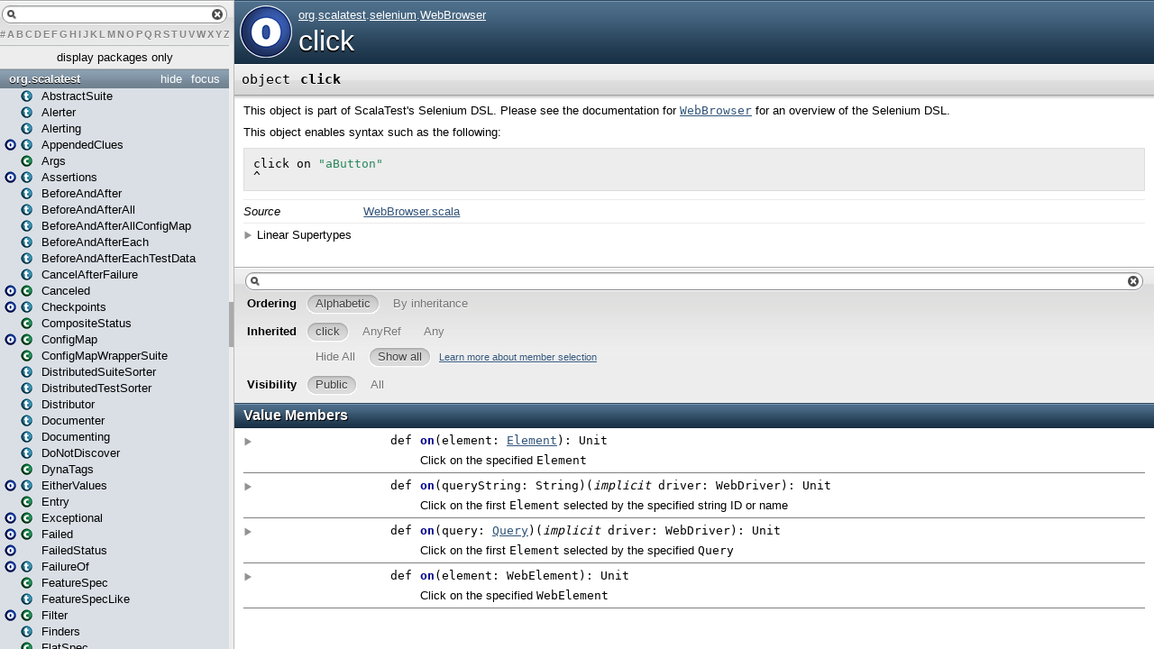

--- FILE ---
content_type: text/html
request_url: http://doc.scalatest.org/2.1.1/index.html
body_size: 8512
content:
<?xml version='1.0' encoding='UTF-8'?>
<!DOCTYPE html PUBLIC "-//W3C//DTD XHTML 1.1//EN" "http://www.w3.org/TR/xhtml11/DTD/xhtml11.dtd">
<html>
        <head>
          <title>ScalaTest 2.1.1</title>
          <meta name="description" content="ScalaTest 2.1.1" />
          <meta name="keywords" content="ScalaTest 2.1.1" />
          <meta http-equiv="content-type" content="text/html; charset=UTF-8" />
          
      <link href="lib/index.css" media="screen" type="text/css" rel="stylesheet" />
      <script type="text/javascript" src="lib/jquery.js"></script>
      <script type="text/javascript" src="lib/jquery-ui.js"></script>
      <script type="text/javascript" src="lib/jquery.layout.js"></script>
      <script type="text/javascript" src="lib/index.js"></script>
      <script type="text/javascript" src="lib/scheduler.js"></script>
    

<script>
 (function(i,s,o,g,r,a,m){i['GoogleAnalyticsObject']=r;i[r]=i[r]||function(){
 (i[r].q=i[r].q||[]).push(arguments)},i[r].l=1*new Date();a=s.createElement(o),
 m=s.getElementsByTagName(o)[0];a.async=1;a.src=g;m.parentNode.insertBefore(a,m)
 })(window,document,'script','//www.google-analytics.com/analytics.js','ga');
 
 ga('create', 'UA-71294502-3', 'auto');
 ga('send', 'pageview');
 
</script>
        </head>
        <body>
      <div id="library">
        <img class="class icon" src="lib/class.png" />
        <img class="trait icon" src="lib/trait.png" />
        <img class="object icon" src="lib/object.png" />
        <img class="package icon" src="lib/package.png" />
      </div>
      <div id="browser" class="ui-layout-west">
      <div class="ui-west-center">
      <div id="filter"></div>
      <div class="pack" id="tpl">
            
            <ol class="templates"></ol>
            <ol class="packages"> <li class="pack" title="org">
            <a class="tplshow" href="org/package.html" target="template">org</a>
            <ol class="templates"></ol>
            <ol class="packages"> <li class="pack" title="org.scalatest">
            <a class="tplshow" href="org/scalatest/package.html" target="template">org.scalatest</a>
            <ol class="templates"><li title="org.scalatest.AbstractSuite"><div class="placeholder"></div><a class="tplshow" href="org/scalatest/AbstractSuite.html" target="template"><span class="trait">(trait)</span><span class="tplLink">AbstractSuite</span></a></li><li title="org.scalatest.Alerter"><div class="placeholder"></div><a class="tplshow" href="org/scalatest/Alerter.html" target="template"><span class="trait">(trait)</span><span class="tplLink">Alerter</span></a></li><li title="org.scalatest.Alerting"><div class="placeholder"></div><a class="tplshow" href="org/scalatest/Alerting.html" target="template"><span class="trait">(trait)</span><span class="tplLink">Alerting</span></a></li><li title="org.scalatest.AppendedClues"><a class="tplshow" href="org/scalatest/AppendedClues$.html" target="template"><span class="object">(object)</span></a><a class="tplshow" href="org/scalatest/AppendedClues.html" target="template"><span class="trait">(trait)</span><span class="tplLink">AppendedClues</span></a></li><li title="org.scalatest.Args"><div class="placeholder"></div><a class="tplshow" href="org/scalatest/Args.html" target="template"><span class="case class">(case class)</span><span class="tplLink">Args</span></a></li><li title="org.scalatest.Assertions"><a class="tplshow" href="org/scalatest/Assertions$.html" target="template"><span class="object">(object)</span></a><a class="tplshow" href="org/scalatest/Assertions.html" target="template"><span class="trait">(trait)</span><span class="tplLink">Assertions</span></a></li><li title="org.scalatest.BeforeAndAfter"><div class="placeholder"></div><a class="tplshow" href="org/scalatest/BeforeAndAfter.html" target="template"><span class="trait">(trait)</span><span class="tplLink">BeforeAndAfter</span></a></li><li title="org.scalatest.BeforeAndAfterAll"><div class="placeholder"></div><a class="tplshow" href="org/scalatest/BeforeAndAfterAll.html" target="template"><span class="trait">(trait)</span><span class="tplLink">BeforeAndAfterAll</span></a></li><li title="org.scalatest.BeforeAndAfterAllConfigMap"><div class="placeholder"></div><a class="tplshow" href="org/scalatest/BeforeAndAfterAllConfigMap.html" target="template"><span class="trait">(trait)</span><span class="tplLink">BeforeAndAfterAllConfigMap</span></a></li><li title="org.scalatest.BeforeAndAfterEach"><div class="placeholder"></div><a class="tplshow" href="org/scalatest/BeforeAndAfterEach.html" target="template"><span class="trait">(trait)</span><span class="tplLink">BeforeAndAfterEach</span></a></li><li title="org.scalatest.BeforeAndAfterEachTestData"><div class="placeholder"></div><a class="tplshow" href="org/scalatest/BeforeAndAfterEachTestData.html" target="template"><span class="trait">(trait)</span><span class="tplLink">BeforeAndAfterEachTestData</span></a></li><li title="org.scalatest.CancelAfterFailure"><div class="placeholder"></div><a class="tplshow" href="org/scalatest/CancelAfterFailure.html" target="template"><span class="trait">(trait)</span><span class="tplLink">CancelAfterFailure</span></a></li><li title="org.scalatest.Canceled"><a class="tplshow" href="org/scalatest/Canceled$.html" target="template"><span class="object">(object)</span></a><a class="tplshow" href="org/scalatest/Canceled.html" target="template"><span class="case class">(case class)</span><span class="tplLink">Canceled</span></a></li><li title="org.scalatest.Checkpoints"><a class="tplshow" href="org/scalatest/Checkpoints$.html" target="template"><span class="object">(object)</span></a><a class="tplshow" href="org/scalatest/Checkpoints.html" target="template"><span class="trait">(trait)</span><span class="tplLink">Checkpoints</span></a></li><li title="org.scalatest.CompositeStatus"><div class="placeholder"></div><a class="tplshow" href="org/scalatest/CompositeStatus.html" target="template"><span class="class">(class)</span><span class="tplLink">CompositeStatus</span></a></li><li title="org.scalatest.ConfigMap"><a class="tplshow" href="org/scalatest/ConfigMap$.html" target="template"><span class="object">(object)</span></a><a class="tplshow" href="org/scalatest/ConfigMap.html" target="template"><span class="class">(class)</span><span class="tplLink">ConfigMap</span></a></li><li title="org.scalatest.ConfigMapWrapperSuite"><div class="placeholder"></div><a class="tplshow" href="org/scalatest/ConfigMapWrapperSuite.html" target="template"><span class="class">(class)</span><span class="tplLink">ConfigMapWrapperSuite</span></a></li><li title="org.scalatest.DistributedSuiteSorter"><div class="placeholder"></div><a class="tplshow" href="org/scalatest/DistributedSuiteSorter.html" target="template"><span class="trait">(trait)</span><span class="tplLink">DistributedSuiteSorter</span></a></li><li title="org.scalatest.DistributedTestSorter"><div class="placeholder"></div><a class="tplshow" href="org/scalatest/DistributedTestSorter.html" target="template"><span class="trait">(trait)</span><span class="tplLink">DistributedTestSorter</span></a></li><li title="org.scalatest.Distributor"><div class="placeholder"></div><a class="tplshow" href="org/scalatest/Distributor.html" target="template"><span class="trait">(trait)</span><span class="tplLink">Distributor</span></a></li><li title="org.scalatest.Documenter"><div class="placeholder"></div><a class="tplshow" href="org/scalatest/Documenter.html" target="template"><span class="trait">(trait)</span><span class="tplLink">Documenter</span></a></li><li title="org.scalatest.Documenting"><div class="placeholder"></div><a class="tplshow" href="org/scalatest/Documenting.html" target="template"><span class="trait">(trait)</span><span class="tplLink">Documenting</span></a></li><li title="org.scalatest.DoNotDiscover"><div class="placeholder"></div><a class="tplshow" href="org/scalatest/DoNotDiscover.html" target="template"><span class="trait">(trait)</span><span class="tplLink">DoNotDiscover</span></a></li><li title="org.scalatest.DynaTags"><div class="placeholder"></div><a class="tplshow" href="org/scalatest/DynaTags.html" target="template"><span class="case class">(case class)</span><span class="tplLink">DynaTags</span></a></li><li title="org.scalatest.EitherValues"><a class="tplshow" href="org/scalatest/EitherValues$.html" target="template"><span class="object">(object)</span></a><a class="tplshow" href="org/scalatest/EitherValues.html" target="template"><span class="trait">(trait)</span><span class="tplLink">EitherValues</span></a></li><li title="org.scalatest.Entry"><div class="placeholder"></div><a class="tplshow" href="org/scalatest/Entry.html" target="template"><span class="case class">(case class)</span><span class="tplLink">Entry</span></a></li><li title="org.scalatest.Exceptional"><a class="tplshow" href="org/scalatest/Exceptional$.html" target="template"><span class="object">(object)</span></a><a class="tplshow" href="org/scalatest/Exceptional.html" target="template"><span class="class">(class)</span><span class="tplLink">Exceptional</span></a></li><li title="org.scalatest.Failed"><a class="tplshow" href="org/scalatest/Failed$.html" target="template"><span class="object">(object)</span></a><a class="tplshow" href="org/scalatest/Failed.html" target="template"><span class="case class">(case class)</span><span class="tplLink">Failed</span></a></li><li title="org.scalatest.FailedStatus"><a class="tplshow" href="org/scalatest/FailedStatus$.html" target="template"><span class="object">(object)</span><div class="placeholder"></div><span class="tplLink">FailedStatus</span></a></li><li title="org.scalatest.FailureOf"><a class="tplshow" href="org/scalatest/FailureOf$.html" target="template"><span class="object">(object)</span></a><a class="tplshow" href="org/scalatest/FailureOf.html" target="template"><span class="trait">(trait)</span><span class="tplLink">FailureOf</span></a></li><li title="org.scalatest.FeatureSpec"><div class="placeholder"></div><a class="tplshow" href="org/scalatest/FeatureSpec.html" target="template"><span class="class">(class)</span><span class="tplLink">FeatureSpec</span></a></li><li title="org.scalatest.FeatureSpecLike"><div class="placeholder"></div><a class="tplshow" href="org/scalatest/FeatureSpecLike.html" target="template"><span class="trait">(trait)</span><span class="tplLink">FeatureSpecLike</span></a></li><li title="org.scalatest.Filter"><a class="tplshow" href="org/scalatest/Filter$.html" target="template"><span class="object">(object)</span></a><a class="tplshow" href="org/scalatest/Filter.html" target="template"><span class="class">(class)</span><span class="tplLink">Filter</span></a></li><li title="org.scalatest.Finders"><div class="placeholder"></div><a class="tplshow" href="org/scalatest/Finders.html" target="template"><span class="trait">(trait)</span><span class="tplLink">Finders</span></a></li><li title="org.scalatest.FlatSpec"><div class="placeholder"></div><a class="tplshow" href="org/scalatest/FlatSpec.html" target="template"><span class="class">(class)</span><span class="tplLink">FlatSpec</span></a></li><li title="org.scalatest.FlatSpecLike"><div class="placeholder"></div><a class="tplshow" href="org/scalatest/FlatSpecLike.html" target="template"><span class="trait">(trait)</span><span class="tplLink">FlatSpecLike</span></a></li><li title="org.scalatest.FreeSpec"><div class="placeholder"></div><a class="tplshow" href="org/scalatest/FreeSpec.html" target="template"><span class="class">(class)</span><span class="tplLink">FreeSpec</span></a></li><li title="org.scalatest.FreeSpecLike"><div class="placeholder"></div><a class="tplshow" href="org/scalatest/FreeSpecLike.html" target="template"><span class="trait">(trait)</span><span class="tplLink">FreeSpecLike</span></a></li><li title="org.scalatest.FunSpec"><div class="placeholder"></div><a class="tplshow" href="org/scalatest/FunSpec.html" target="template"><span class="class">(class)</span><span class="tplLink">FunSpec</span></a></li><li title="org.scalatest.FunSpecLike"><div class="placeholder"></div><a class="tplshow" href="org/scalatest/FunSpecLike.html" target="template"><span class="trait">(trait)</span><span class="tplLink">FunSpecLike</span></a></li><li title="org.scalatest.FunSuite"><div class="placeholder"></div><a class="tplshow" href="org/scalatest/FunSuite.html" target="template"><span class="class">(class)</span><span class="tplLink">FunSuite</span></a></li><li title="org.scalatest.FunSuiteLike"><div class="placeholder"></div><a class="tplshow" href="org/scalatest/FunSuiteLike.html" target="template"><span class="trait">(trait)</span><span class="tplLink">FunSuiteLike</span></a></li><li title="org.scalatest.GivenWhenThen"><div class="placeholder"></div><a class="tplshow" href="org/scalatest/GivenWhenThen.html" target="template"><span class="trait">(trait)</span><span class="tplLink">GivenWhenThen</span></a></li><li title="org.scalatest.Ignore"><div class="placeholder"></div><a class="tplshow" href="org/scalatest/Ignore.html" target="template"><span class="trait">(trait)</span><span class="tplLink">Ignore</span></a></li><li title="org.scalatest.Informer"><div class="placeholder"></div><a class="tplshow" href="org/scalatest/Informer.html" target="template"><span class="trait">(trait)</span><span class="tplLink">Informer</span></a></li><li title="org.scalatest.Informing"><div class="placeholder"></div><a class="tplshow" href="org/scalatest/Informing.html" target="template"><span class="trait">(trait)</span><span class="tplLink">Informing</span></a></li><li title="org.scalatest.Inside"><a class="tplshow" href="org/scalatest/Inside$.html" target="template"><span class="object">(object)</span></a><a class="tplshow" href="org/scalatest/Inside.html" target="template"><span class="trait">(trait)</span><span class="tplLink">Inside</span></a></li><li title="org.scalatest.Inspectors"><a class="tplshow" href="org/scalatest/Inspectors$.html" target="template"><span class="object">(object)</span></a><a class="tplshow" href="org/scalatest/Inspectors.html" target="template"><span class="trait">(trait)</span><span class="tplLink">Inspectors</span></a></li><li title="org.scalatest.LoneElement"><a class="tplshow" href="org/scalatest/LoneElement$.html" target="template"><span class="object">(object)</span></a><a class="tplshow" href="org/scalatest/LoneElement.html" target="template"><span class="trait">(trait)</span><span class="tplLink">LoneElement</span></a></li><li title="org.scalatest.Matchers"><a class="tplshow" href="org/scalatest/Matchers$.html" target="template"><span class="object">(object)</span></a><a class="tplshow" href="org/scalatest/Matchers.html" target="template"><span class="trait">(trait)</span><span class="tplLink">Matchers</span></a></li><li title="org.scalatest.MustMatchers"><a class="tplshow" href="org/scalatest/MustMatchers$.html" target="template"><span class="object">(object)</span></a><a class="tplshow" href="org/scalatest/MustMatchers.html" target="template"><span class="trait">(trait)</span><span class="tplLink">MustMatchers</span></a></li><li title="org.scalatest.NonImplicitAssertions"><a class="tplshow" href="org/scalatest/NonImplicitAssertions$.html" target="template"><span class="object">(object)</span></a><a class="tplshow" href="org/scalatest/NonImplicitAssertions.html" target="template"><span class="trait">(trait)</span><span class="tplLink">NonImplicitAssertions</span></a></li><li title="org.scalatest.Notifier"><div class="placeholder"></div><a class="tplshow" href="org/scalatest/Notifier.html" target="template"><span class="trait">(trait)</span><span class="tplLink">Notifier</span></a></li><li title="org.scalatest.Notifying"><div class="placeholder"></div><a class="tplshow" href="org/scalatest/Notifying.html" target="template"><span class="trait">(trait)</span><span class="tplLink">Notifying</span></a></li><li title="org.scalatest.OneInstancePerTest"><div class="placeholder"></div><a class="tplshow" href="org/scalatest/OneInstancePerTest.html" target="template"><span class="trait">(trait)</span><span class="tplLink">OneInstancePerTest</span></a></li><li title="org.scalatest.OptionValues"><a class="tplshow" href="org/scalatest/OptionValues$.html" target="template"><span class="object">(object)</span></a><a class="tplshow" href="org/scalatest/OptionValues.html" target="template"><span class="trait">(trait)</span><span class="tplLink">OptionValues</span></a></li><li title="org.scalatest.Outcome"><a class="tplshow" href="org/scalatest/Outcome$.html" target="template"><span class="object">(object)</span></a><a class="tplshow" href="org/scalatest/Outcome.html" target="template"><span class="class">(class)</span><span class="tplLink">Outcome</span></a></li><li title="org.scalatest.OutcomeOf"><a class="tplshow" href="org/scalatest/OutcomeOf$.html" target="template"><span class="object">(object)</span></a><a class="tplshow" href="org/scalatest/OutcomeOf.html" target="template"><span class="trait">(trait)</span><span class="tplLink">OutcomeOf</span></a></li><li title="org.scalatest.ParallelTestExecution"><div class="placeholder"></div><a class="tplshow" href="org/scalatest/ParallelTestExecution.html" target="template"><span class="trait">(trait)</span><span class="tplLink">ParallelTestExecution</span></a></li><li title="org.scalatest.PartialFunctionValues"><a class="tplshow" href="org/scalatest/PartialFunctionValues$.html" target="template"><span class="object">(object)</span></a><a class="tplshow" href="org/scalatest/PartialFunctionValues.html" target="template"><span class="trait">(trait)</span><span class="tplLink">PartialFunctionValues</span></a></li><li title="org.scalatest.Payloads"><a class="tplshow" href="org/scalatest/Payloads$.html" target="template"><span class="object">(object)</span></a><a class="tplshow" href="org/scalatest/Payloads.html" target="template"><span class="trait">(trait)</span><span class="tplLink">Payloads</span></a></li><li title="org.scalatest.Pending"><a class="tplshow" href="org/scalatest/Pending$.html" target="template"><span class="object">(object)</span><div class="placeholder"></div><span class="tplLink">Pending</span></a></li><li title="org.scalatest.PendingNothing"><div class="placeholder"></div><a class="tplshow" href="org/scalatest/PendingNothing.html" target="template"><span class="class">(class)</span><span class="tplLink">PendingNothing</span></a></li><li title="org.scalatest.PrivateMethodTester"><a class="tplshow" href="org/scalatest/PrivateMethodTester$.html" target="template"><span class="object">(object)</span></a><a class="tplshow" href="org/scalatest/PrivateMethodTester.html" target="template"><span class="trait">(trait)</span><span class="tplLink">PrivateMethodTester</span></a></li><li title="org.scalatest.PropSpec"><div class="placeholder"></div><a class="tplshow" href="org/scalatest/PropSpec.html" target="template"><span class="class">(class)</span><span class="tplLink">PropSpec</span></a></li><li title="org.scalatest.PropSpecLike"><div class="placeholder"></div><a class="tplshow" href="org/scalatest/PropSpecLike.html" target="template"><span class="trait">(trait)</span><span class="tplLink">PropSpecLike</span></a></li><li title="org.scalatest.RandomTestOrder"><div class="placeholder"></div><a class="tplshow" href="org/scalatest/RandomTestOrder.html" target="template"><span class="trait">(trait)</span><span class="tplLink">RandomTestOrder</span></a></li><li title="org.scalatest.Reporter"><div class="placeholder"></div><a class="tplshow" href="org/scalatest/Reporter.html" target="template"><span class="trait">(trait)</span><span class="tplLink">Reporter</span></a></li><li title="org.scalatest.Rerunner"><div class="placeholder"></div><a class="tplshow" href="org/scalatest/Rerunner.html" target="template"><span class="trait">(trait)</span><span class="tplLink">Rerunner</span></a></li><li title="org.scalatest.ResourcefulReporter"><div class="placeholder"></div><a class="tplshow" href="org/scalatest/ResourcefulReporter.html" target="template"><span class="trait">(trait)</span><span class="tplLink">ResourcefulReporter</span></a></li><li title="org.scalatest.Retries"><a class="tplshow" href="org/scalatest/Retries$.html" target="template"><span class="object">(object)</span></a><a class="tplshow" href="org/scalatest/Retries.html" target="template"><span class="trait">(trait)</span><span class="tplLink">Retries</span></a></li><li title="org.scalatest.run"><a class="tplshow" href="org/scalatest/run$.html" target="template"><span class="object">(object)</span><div class="placeholder"></div><span class="tplLink">run</span></a></li><li title="org.scalatest.Sequential"><a class="tplshow" href="org/scalatest/Sequential$.html" target="template"><span class="object">(object)</span></a><a class="tplshow" href="org/scalatest/Sequential.html" target="template"><span class="class">(class)</span><span class="tplLink">Sequential</span></a></li><li title="org.scalatest.SequentialNestedSuiteExecution"><div class="placeholder"></div><a class="tplshow" href="org/scalatest/SequentialNestedSuiteExecution.html" target="template"><span class="trait">(trait)</span><span class="tplLink">SequentialNestedSuiteExecution</span></a></li><li title="org.scalatest.SeveredStackTraces"><div class="placeholder"></div><a class="tplshow" href="org/scalatest/SeveredStackTraces.html" target="template"><span class="trait">(trait)</span><span class="tplLink">SeveredStackTraces</span></a></li><li title="org.scalatest.Shell"><div class="placeholder"></div><a class="tplshow" href="org/scalatest/Shell.html" target="template"><span class="trait">(trait)</span><span class="tplLink">Shell</span></a></li><li title="org.scalatest.Spec"><div class="placeholder"></div><a class="tplshow" href="org/scalatest/Spec.html" target="template"><span class="class">(class)</span><span class="tplLink">Spec</span></a></li><li title="org.scalatest.SpecLike"><div class="placeholder"></div><a class="tplshow" href="org/scalatest/SpecLike.html" target="template"><span class="trait">(trait)</span><span class="tplLink">SpecLike</span></a></li><li title="org.scalatest.Specs"><a class="tplshow" href="org/scalatest/Specs$.html" target="template"><span class="object">(object)</span></a><a class="tplshow" href="org/scalatest/Specs.html" target="template"><span class="class">(class)</span><span class="tplLink">Specs</span></a></li><li title="org.scalatest.StatefulStatus"><div class="placeholder"></div><a class="tplshow" href="org/scalatest/StatefulStatus.html" target="template"><span class="class">(class)</span><span class="tplLink">StatefulStatus</span></a></li><li title="org.scalatest.Status"><div class="placeholder"></div><a class="tplshow" href="org/scalatest/Status.html" target="template"><span class="trait">(trait)</span><span class="tplLink">Status</span></a></li><li title="org.scalatest.Stepwise"><a class="tplshow" href="org/scalatest/Stepwise$.html" target="template"><span class="object">(object)</span></a><a class="tplshow" href="org/scalatest/Stepwise.html" target="template"><span class="class">(class)</span><span class="tplLink">Stepwise</span></a></li><li title="org.scalatest.StepwiseNestedSuiteExecution"><div class="placeholder"></div><a class="tplshow" href="org/scalatest/StepwiseNestedSuiteExecution.html" target="template"><span class="trait">(trait)</span><span class="tplLink">StepwiseNestedSuiteExecution</span></a></li><li title="org.scalatest.Stopper"><a class="tplshow" href="org/scalatest/Stopper$.html" target="template"><span class="object">(object)</span></a><a class="tplshow" href="org/scalatest/Stopper.html" target="template"><span class="trait">(trait)</span><span class="tplLink">Stopper</span></a></li><li title="org.scalatest.Succeeded"><a class="tplshow" href="org/scalatest/Succeeded$.html" target="template"><span class="object">(object)</span><div class="placeholder"></div><span class="tplLink">Succeeded</span></a></li><li title="org.scalatest.SucceededStatus"><a class="tplshow" href="org/scalatest/SucceededStatus$.html" target="template"><span class="object">(object)</span><div class="placeholder"></div><span class="tplLink">SucceededStatus</span></a></li><li title="org.scalatest.Suite"><div class="placeholder"></div><a class="tplshow" href="org/scalatest/Suite.html" target="template"><span class="trait">(trait)</span><span class="tplLink">Suite</span></a></li><li title="org.scalatest.SuiteMixin"><div class="placeholder"></div><a class="tplshow" href="org/scalatest/SuiteMixin.html" target="template"><span class="trait">(trait)</span><span class="tplLink">SuiteMixin</span></a></li><li title="org.scalatest.Suites"><a class="tplshow" href="org/scalatest/Suites$.html" target="template"><span class="object">(object)</span></a><a class="tplshow" href="org/scalatest/Suites.html" target="template"><span class="class">(class)</span><span class="tplLink">Suites</span></a></li><li title="org.scalatest.Tag"><a class="tplshow" href="org/scalatest/Tag$.html" target="template"><span class="object">(object)</span></a><a class="tplshow" href="org/scalatest/Tag.html" target="template"><span class="class">(class)</span><span class="tplLink">Tag</span></a></li><li title="org.scalatest.TagAnnotation"><div class="placeholder"></div><a class="tplshow" href="org/scalatest/TagAnnotation.html" target="template"><span class="trait">(trait)</span><span class="tplLink">TagAnnotation</span></a></li><li title="org.scalatest.TestData"><div class="placeholder"></div><a class="tplshow" href="org/scalatest/TestData.html" target="template"><span class="trait">(trait)</span><span class="tplLink">TestData</span></a></li><li title="org.scalatest.Tracker"><a class="tplshow" href="org/scalatest/Tracker$.html" target="template"><span class="object">(object)</span></a><a class="tplshow" href="org/scalatest/Tracker.html" target="template"><span class="class">(class)</span><span class="tplLink">Tracker</span></a></li><li title="org.scalatest.TryValues"><a class="tplshow" href="org/scalatest/TryValues$.html" target="template"><span class="object">(object)</span></a><a class="tplshow" href="org/scalatest/TryValues.html" target="template"><span class="trait">(trait)</span><span class="tplLink">TryValues</span></a></li><li title="org.scalatest.WordSpec"><div class="placeholder"></div><a class="tplshow" href="org/scalatest/WordSpec.html" target="template"><span class="class">(class)</span><span class="tplLink">WordSpec</span></a></li><li title="org.scalatest.WordSpecLike"><div class="placeholder"></div><a class="tplshow" href="org/scalatest/WordSpecLike.html" target="template"><span class="trait">(trait)</span><span class="tplLink">WordSpecLike</span></a></li><li title="org.scalatest.WrapWith"><div class="placeholder"></div><a class="tplshow" href="org/scalatest/WrapWith.html" target="template"><span class="trait">(trait)</span><span class="tplLink">WrapWith</span></a></li></ol>
            <ol class="packages"> <li class="pack" title="org.scalatest.concurrent">
            <a class="tplshow" href="org/scalatest/concurrent/package.html" target="template">org.scalatest.concurrent</a>
            <ol class="templates"><li title="org.scalatest.concurrent.AbstractPatienceConfiguration"><div class="placeholder"></div><a class="tplshow" href="org/scalatest/concurrent/AbstractPatienceConfiguration.html" target="template"><span class="trait">(trait)</span><span class="tplLink">AbstractPatienceConfiguration</span></a></li><li title="org.scalatest.concurrent.AsyncAssertions"><a class="tplshow" href="org/scalatest/concurrent/AsyncAssertions$.html" target="template"><span class="object">(object)</span></a><a class="tplshow" href="org/scalatest/concurrent/AsyncAssertions.html" target="template"><span class="trait">(trait)</span><span class="tplLink">AsyncAssertions</span></a></li><li title="org.scalatest.concurrent.Conductor"><div class="placeholder"></div><a class="tplshow" href="org/scalatest/concurrent/Conductor.html" target="template"><span class="class">(class)</span><span class="tplLink">Conductor</span></a></li><li title="org.scalatest.concurrent.ConductorFixture"><div class="placeholder"></div><a class="tplshow" href="org/scalatest/concurrent/ConductorFixture.html" target="template"><span class="trait">(trait)</span><span class="tplLink">ConductorFixture</span></a></li><li title="org.scalatest.concurrent.ConductorMethods"><div class="placeholder"></div><a class="tplshow" href="org/scalatest/concurrent/ConductorMethods.html" target="template"><span class="trait">(trait)</span><span class="tplLink">ConductorMethods</span></a></li><li title="org.scalatest.concurrent.ConductorMultiFixture"><div class="placeholder"></div><a class="tplshow" href="org/scalatest/concurrent/ConductorMultiFixture.html" target="template"><span class="trait">(trait)</span><span class="tplLink">ConductorMultiFixture</span></a></li><li title="org.scalatest.concurrent.Conductors"><div class="placeholder"></div><a class="tplshow" href="org/scalatest/concurrent/Conductors.html" target="template"><span class="trait">(trait)</span><span class="tplLink">Conductors</span></a></li><li title="org.scalatest.concurrent.DoNotInterrupt"><a class="tplshow" href="org/scalatest/concurrent/DoNotInterrupt$.html" target="template"><span class="object">(object)</span><div class="placeholder"></div><span class="tplLink">DoNotInterrupt</span></a></li><li title="org.scalatest.concurrent.Eventually"><a class="tplshow" href="org/scalatest/concurrent/Eventually$.html" target="template"><span class="object">(object)</span></a><a class="tplshow" href="org/scalatest/concurrent/Eventually.html" target="template"><span class="trait">(trait)</span><span class="tplLink">Eventually</span></a></li><li title="org.scalatest.concurrent.Futures"><div class="placeholder"></div><a class="tplshow" href="org/scalatest/concurrent/Futures.html" target="template"><span class="trait">(trait)</span><span class="tplLink">Futures</span></a></li><li title="org.scalatest.concurrent.IntegrationPatience"><div class="placeholder"></div><a class="tplshow" href="org/scalatest/concurrent/IntegrationPatience.html" target="template"><span class="trait">(trait)</span><span class="tplLink">IntegrationPatience</span></a></li><li title="org.scalatest.concurrent.Interruptor"><a class="tplshow" href="org/scalatest/concurrent/Interruptor$.html" target="template"><span class="object">(object)</span></a><a class="tplshow" href="org/scalatest/concurrent/Interruptor.html" target="template"><span class="trait">(trait)</span><span class="tplLink">Interruptor</span></a></li><li title="org.scalatest.concurrent.JavaFutures"><div class="placeholder"></div><a class="tplshow" href="org/scalatest/concurrent/JavaFutures.html" target="template"><span class="trait">(trait)</span><span class="tplLink">JavaFutures</span></a></li><li title="org.scalatest.concurrent.PatienceConfiguration"><a class="tplshow" href="org/scalatest/concurrent/PatienceConfiguration$.html" target="template"><span class="object">(object)</span></a><a class="tplshow" href="org/scalatest/concurrent/PatienceConfiguration.html" target="template"><span class="trait">(trait)</span><span class="tplLink">PatienceConfiguration</span></a></li><li title="org.scalatest.concurrent.ScalaFutures"><a class="tplshow" href="org/scalatest/concurrent/ScalaFutures$.html" target="template"><span class="object">(object)</span></a><a class="tplshow" href="org/scalatest/concurrent/ScalaFutures.html" target="template"><span class="trait">(trait)</span><span class="tplLink">ScalaFutures</span></a></li><li title="org.scalatest.concurrent.ScaledTimeSpans"><div class="placeholder"></div><a class="tplshow" href="org/scalatest/concurrent/ScaledTimeSpans.html" target="template"><span class="trait">(trait)</span><span class="tplLink">ScaledTimeSpans</span></a></li><li title="org.scalatest.concurrent.SelectorInterruptor"><a class="tplshow" href="org/scalatest/concurrent/SelectorInterruptor$.html" target="template"><span class="object">(object)</span></a><a class="tplshow" href="org/scalatest/concurrent/SelectorInterruptor.html" target="template"><span class="class">(class)</span><span class="tplLink">SelectorInterruptor</span></a></li><li title="org.scalatest.concurrent.SocketInterruptor"><a class="tplshow" href="org/scalatest/concurrent/SocketInterruptor$.html" target="template"><span class="object">(object)</span></a><a class="tplshow" href="org/scalatest/concurrent/SocketInterruptor.html" target="template"><span class="class">(class)</span><span class="tplLink">SocketInterruptor</span></a></li><li title="org.scalatest.concurrent.ThreadInterruptor"><a class="tplshow" href="org/scalatest/concurrent/ThreadInterruptor$.html" target="template"><span class="object">(object)</span><div class="placeholder"></div><span class="tplLink">ThreadInterruptor</span></a></li><li title="org.scalatest.concurrent.TimeLimitedTests"><div class="placeholder"></div><a class="tplshow" href="org/scalatest/concurrent/TimeLimitedTests.html" target="template"><span class="trait">(trait)</span><span class="tplLink">TimeLimitedTests</span></a></li><li title="org.scalatest.concurrent.Timeouts"><a class="tplshow" href="org/scalatest/concurrent/Timeouts$.html" target="template"><span class="object">(object)</span></a><a class="tplshow" href="org/scalatest/concurrent/Timeouts.html" target="template"><span class="trait">(trait)</span><span class="tplLink">Timeouts</span></a></li></ol>
            <ol class="packages"> </ol>
          </li><li class="pack" title="org.scalatest.enablers">
            <a class="tplshow" href="org/scalatest/enablers/package.html" target="template">org.scalatest.enablers</a>
            <ol class="templates"><li title="org.scalatest.enablers.Aggregating"><a class="tplshow" href="org/scalatest/enablers/Aggregating$.html" target="template"><span class="object">(object)</span></a><a class="tplshow" href="org/scalatest/enablers/Aggregating.html" target="template"><span class="trait">(trait)</span><span class="tplLink">Aggregating</span></a></li><li title="org.scalatest.enablers.Collecting"><a class="tplshow" href="org/scalatest/enablers/Collecting$.html" target="template"><span class="object">(object)</span></a><a class="tplshow" href="org/scalatest/enablers/Collecting.html" target="template"><span class="trait">(trait)</span><span class="tplLink">Collecting</span></a></li><li title="org.scalatest.enablers.Containing"><a class="tplshow" href="org/scalatest/enablers/Containing$.html" target="template"><span class="object">(object)</span></a><a class="tplshow" href="org/scalatest/enablers/Containing.html" target="template"><span class="trait">(trait)</span><span class="tplLink">Containing</span></a></li><li title="org.scalatest.enablers.Definition"><a class="tplshow" href="org/scalatest/enablers/Definition$.html" target="template"><span class="object">(object)</span></a><a class="tplshow" href="org/scalatest/enablers/Definition.html" target="template"><span class="trait">(trait)</span><span class="tplLink">Definition</span></a></li><li title="org.scalatest.enablers.Emptiness"><a class="tplshow" href="org/scalatest/enablers/Emptiness$.html" target="template"><span class="object">(object)</span></a><a class="tplshow" href="org/scalatest/enablers/Emptiness.html" target="template"><span class="trait">(trait)</span><span class="tplLink">Emptiness</span></a></li><li title="org.scalatest.enablers.Existence"><a class="tplshow" href="org/scalatest/enablers/Existence$.html" target="template"><span class="object">(object)</span></a><a class="tplshow" href="org/scalatest/enablers/Existence.html" target="template"><span class="trait">(trait)</span><span class="tplLink">Existence</span></a></li><li title="org.scalatest.enablers.KeyMapping"><a class="tplshow" href="org/scalatest/enablers/KeyMapping$.html" target="template"><span class="object">(object)</span></a><a class="tplshow" href="org/scalatest/enablers/KeyMapping.html" target="template"><span class="trait">(trait)</span><span class="tplLink">KeyMapping</span></a></li><li title="org.scalatest.enablers.Length"><a class="tplshow" href="org/scalatest/enablers/Length$.html" target="template"><span class="object">(object)</span></a><a class="tplshow" href="org/scalatest/enablers/Length.html" target="template"><span class="trait">(trait)</span><span class="tplLink">Length</span></a></li><li title="org.scalatest.enablers.Messaging"><a class="tplshow" href="org/scalatest/enablers/Messaging$.html" target="template"><span class="object">(object)</span></a><a class="tplshow" href="org/scalatest/enablers/Messaging.html" target="template"><span class="trait">(trait)</span><span class="tplLink">Messaging</span></a></li><li title="org.scalatest.enablers.Readability"><a class="tplshow" href="org/scalatest/enablers/Readability$.html" target="template"><span class="object">(object)</span></a><a class="tplshow" href="org/scalatest/enablers/Readability.html" target="template"><span class="trait">(trait)</span><span class="tplLink">Readability</span></a></li><li title="org.scalatest.enablers.Sequencing"><a class="tplshow" href="org/scalatest/enablers/Sequencing$.html" target="template"><span class="object">(object)</span></a><a class="tplshow" href="org/scalatest/enablers/Sequencing.html" target="template"><span class="trait">(trait)</span><span class="tplLink">Sequencing</span></a></li><li title="org.scalatest.enablers.Size"><a class="tplshow" href="org/scalatest/enablers/Size$.html" target="template"><span class="object">(object)</span></a><a class="tplshow" href="org/scalatest/enablers/Size.html" target="template"><span class="trait">(trait)</span><span class="tplLink">Size</span></a></li><li title="org.scalatest.enablers.Sortable"><a class="tplshow" href="org/scalatest/enablers/Sortable$.html" target="template"><span class="object">(object)</span></a><a class="tplshow" href="org/scalatest/enablers/Sortable.html" target="template"><span class="trait">(trait)</span><span class="tplLink">Sortable</span></a></li><li title="org.scalatest.enablers.ValueMapping"><a class="tplshow" href="org/scalatest/enablers/ValueMapping$.html" target="template"><span class="object">(object)</span></a><a class="tplshow" href="org/scalatest/enablers/ValueMapping.html" target="template"><span class="trait">(trait)</span><span class="tplLink">ValueMapping</span></a></li><li title="org.scalatest.enablers.Writability"><a class="tplshow" href="org/scalatest/enablers/Writability$.html" target="template"><span class="object">(object)</span></a><a class="tplshow" href="org/scalatest/enablers/Writability.html" target="template"><span class="trait">(trait)</span><span class="tplLink">Writability</span></a></li></ol>
            <ol class="packages"> </ol>
          </li><li class="pack" title="org.scalatest.events">
            <a class="tplshow" href="org/scalatest/events/package.html" target="template">org.scalatest.events</a>
            <ol class="templates"><li title="org.scalatest.events.AlertProvided"><div class="placeholder"></div><a class="tplshow" href="org/scalatest/events/AlertProvided.html" target="template"><span class="case class">(case class)</span><span class="tplLink">AlertProvided</span></a></li><li title="org.scalatest.events.DiscoveryCompleted"><div class="placeholder"></div><a class="tplshow" href="org/scalatest/events/DiscoveryCompleted.html" target="template"><span class="case class">(case class)</span><span class="tplLink">DiscoveryCompleted</span></a></li><li title="org.scalatest.events.DiscoveryStarting"><div class="placeholder"></div><a class="tplshow" href="org/scalatest/events/DiscoveryStarting.html" target="template"><span class="case class">(case class)</span><span class="tplLink">DiscoveryStarting</span></a></li><li title="org.scalatest.events.Event"><div class="placeholder"></div><a class="tplshow" href="org/scalatest/events/Event.html" target="template"><span class="class">(class)</span><span class="tplLink">Event</span></a></li><li title="org.scalatest.events.ExceptionalEvent"><div class="placeholder"></div><a class="tplshow" href="org/scalatest/events/ExceptionalEvent.html" target="template"><span class="trait">(trait)</span><span class="tplLink">ExceptionalEvent</span></a></li><li title="org.scalatest.events.Formatter"><div class="placeholder"></div><a class="tplshow" href="org/scalatest/events/Formatter.html" target="template"><span class="class">(class)</span><span class="tplLink">Formatter</span></a></li><li title="org.scalatest.events.IndentedText"><div class="placeholder"></div><a class="tplshow" href="org/scalatest/events/IndentedText.html" target="template"><span class="case class">(case class)</span><span class="tplLink">IndentedText</span></a></li><li title="org.scalatest.events.InfoProvided"><div class="placeholder"></div><a class="tplshow" href="org/scalatest/events/InfoProvided.html" target="template"><span class="case class">(case class)</span><span class="tplLink">InfoProvided</span></a></li><li title="org.scalatest.events.LineInFile"><div class="placeholder"></div><a class="tplshow" href="org/scalatest/events/LineInFile.html" target="template"><span class="case class">(case class)</span><span class="tplLink">LineInFile</span></a></li><li title="org.scalatest.events.Location"><div class="placeholder"></div><a class="tplshow" href="org/scalatest/events/Location.html" target="template"><span class="class">(class)</span><span class="tplLink">Location</span></a></li><li title="org.scalatest.events.MarkupProvided"><div class="placeholder"></div><a class="tplshow" href="org/scalatest/events/MarkupProvided.html" target="template"><span class="case class">(case class)</span><span class="tplLink">MarkupProvided</span></a></li><li title="org.scalatest.events.MotionToSuppress"><a class="tplshow" href="org/scalatest/events/MotionToSuppress$.html" target="template"><span class="object">(object)</span><div class="placeholder"></div><span class="tplLink">MotionToSuppress</span></a></li><li title="org.scalatest.events.NameInfo"><a class="tplshow" href="org/scalatest/events/NameInfo$.html" target="template"><span class="object">(object)</span></a><a class="tplshow" href="org/scalatest/events/NameInfo.html" target="template"><span class="case class">(case class)</span><span class="tplLink">NameInfo</span></a></li><li title="org.scalatest.events.NoteProvided"><div class="placeholder"></div><a class="tplshow" href="org/scalatest/events/NoteProvided.html" target="template"><span class="case class">(case class)</span><span class="tplLink">NoteProvided</span></a></li><li title="org.scalatest.events.NotificationEvent"><div class="placeholder"></div><a class="tplshow" href="org/scalatest/events/NotificationEvent.html" target="template"><span class="trait">(trait)</span><span class="tplLink">NotificationEvent</span></a></li><li title="org.scalatest.events.Ordinal"><div class="placeholder"></div><a class="tplshow" href="org/scalatest/events/Ordinal.html" target="template"><span class="class">(class)</span><span class="tplLink">Ordinal</span></a></li><li title="org.scalatest.events.RecordableEvent"><div class="placeholder"></div><a class="tplshow" href="org/scalatest/events/RecordableEvent.html" target="template"><span class="trait">(trait)</span><span class="tplLink">RecordableEvent</span></a></li><li title="org.scalatest.events.RunAborted"><div class="placeholder"></div><a class="tplshow" href="org/scalatest/events/RunAborted.html" target="template"><span class="case class">(case class)</span><span class="tplLink">RunAborted</span></a></li><li title="org.scalatest.events.RunCompleted"><div class="placeholder"></div><a class="tplshow" href="org/scalatest/events/RunCompleted.html" target="template"><span class="case class">(case class)</span><span class="tplLink">RunCompleted</span></a></li><li title="org.scalatest.events.RunStarting"><div class="placeholder"></div><a class="tplshow" href="org/scalatest/events/RunStarting.html" target="template"><span class="case class">(case class)</span><span class="tplLink">RunStarting</span></a></li><li title="org.scalatest.events.RunStopped"><div class="placeholder"></div><a class="tplshow" href="org/scalatest/events/RunStopped.html" target="template"><span class="case class">(case class)</span><span class="tplLink">RunStopped</span></a></li><li title="org.scalatest.events.ScopeClosed"><div class="placeholder"></div><a class="tplshow" href="org/scalatest/events/ScopeClosed.html" target="template"><span class="case class">(case class)</span><span class="tplLink">ScopeClosed</span></a></li><li title="org.scalatest.events.ScopeOpened"><div class="placeholder"></div><a class="tplshow" href="org/scalatest/events/ScopeOpened.html" target="template"><span class="case class">(case class)</span><span class="tplLink">ScopeOpened</span></a></li><li title="org.scalatest.events.ScopePending"><div class="placeholder"></div><a class="tplshow" href="org/scalatest/events/ScopePending.html" target="template"><span class="case class">(case class)</span><span class="tplLink">ScopePending</span></a></li><li title="org.scalatest.events.SeeStackDepthException"><a class="tplshow" href="org/scalatest/events/SeeStackDepthException$.html" target="template"><span class="object">(object)</span><div class="placeholder"></div><span class="tplLink">SeeStackDepthException</span></a></li><li title="org.scalatest.events.SuiteAborted"><div class="placeholder"></div><a class="tplshow" href="org/scalatest/events/SuiteAborted.html" target="template"><span class="case class">(case class)</span><span class="tplLink">SuiteAborted</span></a></li><li title="org.scalatest.events.SuiteCompleted"><div class="placeholder"></div><a class="tplshow" href="org/scalatest/events/SuiteCompleted.html" target="template"><span class="case class">(case class)</span><span class="tplLink">SuiteCompleted</span></a></li><li title="org.scalatest.events.SuiteStarting"><div class="placeholder"></div><a class="tplshow" href="org/scalatest/events/SuiteStarting.html" target="template"><span class="case class">(case class)</span><span class="tplLink">SuiteStarting</span></a></li><li title="org.scalatest.events.Summary"><div class="placeholder"></div><a class="tplshow" href="org/scalatest/events/Summary.html" target="template"><span class="case class">(case class)</span><span class="tplLink">Summary</span></a></li><li title="org.scalatest.events.TestCanceled"><div class="placeholder"></div><a class="tplshow" href="org/scalatest/events/TestCanceled.html" target="template"><span class="case class">(case class)</span><span class="tplLink">TestCanceled</span></a></li><li title="org.scalatest.events.TestFailed"><div class="placeholder"></div><a class="tplshow" href="org/scalatest/events/TestFailed.html" target="template"><span class="case class">(case class)</span><span class="tplLink">TestFailed</span></a></li><li title="org.scalatest.events.TestIgnored"><div class="placeholder"></div><a class="tplshow" href="org/scalatest/events/TestIgnored.html" target="template"><span class="case class">(case class)</span><span class="tplLink">TestIgnored</span></a></li><li title="org.scalatest.events.TestPending"><div class="placeholder"></div><a class="tplshow" href="org/scalatest/events/TestPending.html" target="template"><span class="case class">(case class)</span><span class="tplLink">TestPending</span></a></li><li title="org.scalatest.events.TestStarting"><div class="placeholder"></div><a class="tplshow" href="org/scalatest/events/TestStarting.html" target="template"><span class="case class">(case class)</span><span class="tplLink">TestStarting</span></a></li><li title="org.scalatest.events.TestSucceeded"><div class="placeholder"></div><a class="tplshow" href="org/scalatest/events/TestSucceeded.html" target="template"><span class="case class">(case class)</span><span class="tplLink">TestSucceeded</span></a></li><li title="org.scalatest.events.TopOfClass"><div class="placeholder"></div><a class="tplshow" href="org/scalatest/events/TopOfClass.html" target="template"><span class="case class">(case class)</span><span class="tplLink">TopOfClass</span></a></li><li title="org.scalatest.events.TopOfMethod"><div class="placeholder"></div><a class="tplshow" href="org/scalatest/events/TopOfMethod.html" target="template"><span class="case class">(case class)</span><span class="tplLink">TopOfMethod</span></a></li></ol>
            <ol class="packages"> </ol>
          </li><li class="pack" title="org.scalatest.exceptions">
            <a class="tplshow" href="org/scalatest/exceptions/package.html" target="template">org.scalatest.exceptions</a>
            <ol class="templates"><li title="org.scalatest.exceptions.DiscardedEvaluationException"><div class="placeholder"></div><a class="tplshow" href="org/scalatest/exceptions/DiscardedEvaluationException.html" target="template"><span class="class">(class)</span><span class="tplLink">DiscardedEvaluationException</span></a></li><li title="org.scalatest.exceptions.DuplicateTestNameException"><div class="placeholder"></div><a class="tplshow" href="org/scalatest/exceptions/DuplicateTestNameException.html" target="template"><span class="class">(class)</span><span class="tplLink">DuplicateTestNameException</span></a></li><li title="org.scalatest.exceptions.GeneratorDrivenPropertyCheckFailedException"><div class="placeholder"></div><a class="tplshow" href="org/scalatest/exceptions/GeneratorDrivenPropertyCheckFailedException.html" target="template"><span class="class">(class)</span><span class="tplLink">GeneratorDrivenPropertyCheckFailedException</span></a></li><li title="org.scalatest.exceptions.ModifiableMessage"><div class="placeholder"></div><a class="tplshow" href="org/scalatest/exceptions/ModifiableMessage.html" target="template"><span class="trait">(trait)</span><span class="tplLink">ModifiableMessage</span></a></li><li title="org.scalatest.exceptions.ModifiablePayload"><div class="placeholder"></div><a class="tplshow" href="org/scalatest/exceptions/ModifiablePayload.html" target="template"><span class="trait">(trait)</span><span class="tplLink">ModifiablePayload</span></a></li><li title="org.scalatest.exceptions.NotAllowedException"><div class="placeholder"></div><a class="tplshow" href="org/scalatest/exceptions/NotAllowedException.html" target="template"><span class="class">(class)</span><span class="tplLink">NotAllowedException</span></a></li><li title="org.scalatest.exceptions.PayloadField"><div class="placeholder"></div><a class="tplshow" href="org/scalatest/exceptions/PayloadField.html" target="template"><span class="trait">(trait)</span><span class="tplLink">PayloadField</span></a></li><li title="org.scalatest.exceptions.PropertyCheckFailedException"><div class="placeholder"></div><a class="tplshow" href="org/scalatest/exceptions/PropertyCheckFailedException.html" target="template"><span class="class">(class)</span><span class="tplLink">PropertyCheckFailedException</span></a></li><li title="org.scalatest.exceptions.StackDepth"><div class="placeholder"></div><a class="tplshow" href="org/scalatest/exceptions/StackDepth.html" target="template"><span class="trait">(trait)</span><span class="tplLink">StackDepth</span></a></li><li title="org.scalatest.exceptions.StackDepthException"><div class="placeholder"></div><a class="tplshow" href="org/scalatest/exceptions/StackDepthException.html" target="template"><span class="class">(class)</span><span class="tplLink">StackDepthException</span></a></li><li title="org.scalatest.exceptions.TableDrivenPropertyCheckFailedException"><div class="placeholder"></div><a class="tplshow" href="org/scalatest/exceptions/TableDrivenPropertyCheckFailedException.html" target="template"><span class="class">(class)</span><span class="tplLink">TableDrivenPropertyCheckFailedException</span></a></li><li title="org.scalatest.exceptions.TestCanceledException"><div class="placeholder"></div><a class="tplshow" href="org/scalatest/exceptions/TestCanceledException.html" target="template"><span class="class">(class)</span><span class="tplLink">TestCanceledException</span></a></li><li title="org.scalatest.exceptions.TestFailedDueToTimeoutException"><div class="placeholder"></div><a class="tplshow" href="org/scalatest/exceptions/TestFailedDueToTimeoutException.html" target="template"><span class="class">(class)</span><span class="tplLink">TestFailedDueToTimeoutException</span></a></li><li title="org.scalatest.exceptions.TestFailedException"><div class="placeholder"></div><a class="tplshow" href="org/scalatest/exceptions/TestFailedException.html" target="template"><span class="class">(class)</span><span class="tplLink">TestFailedException</span></a></li><li title="org.scalatest.exceptions.TestPendingException"><div class="placeholder"></div><a class="tplshow" href="org/scalatest/exceptions/TestPendingException.html" target="template"><span class="class">(class)</span><span class="tplLink">TestPendingException</span></a></li><li title="org.scalatest.exceptions.TestRegistrationClosedException"><div class="placeholder"></div><a class="tplshow" href="org/scalatest/exceptions/TestRegistrationClosedException.html" target="template"><span class="class">(class)</span><span class="tplLink">TestRegistrationClosedException</span></a></li><li title="org.scalatest.exceptions.TimeoutField"><div class="placeholder"></div><a class="tplshow" href="org/scalatest/exceptions/TimeoutField.html" target="template"><span class="trait">(trait)</span><span class="tplLink">TimeoutField</span></a></li></ol>
            <ol class="packages"> </ol>
          </li><li class="pack" title="org.scalatest.fixture">
            <a class="tplshow" href="org/scalatest/fixture/package.html" target="template">org.scalatest.fixture</a>
            <ol class="templates"><li title="org.scalatest.fixture.ConfigMapFixture"><div class="placeholder"></div><a class="tplshow" href="org/scalatest/fixture/ConfigMapFixture.html" target="template"><span class="trait">(trait)</span><span class="tplLink">ConfigMapFixture</span></a></li><li title="org.scalatest.fixture.FeatureSpec"><div class="placeholder"></div><a class="tplshow" href="org/scalatest/fixture/FeatureSpec.html" target="template"><span class="class">(class)</span><span class="tplLink">FeatureSpec</span></a></li><li title="org.scalatest.fixture.FeatureSpecLike"><div class="placeholder"></div><a class="tplshow" href="org/scalatest/fixture/FeatureSpecLike.html" target="template"><span class="trait">(trait)</span><span class="tplLink">FeatureSpecLike</span></a></li><li title="org.scalatest.fixture.FlatSpec"><div class="placeholder"></div><a class="tplshow" href="org/scalatest/fixture/FlatSpec.html" target="template"><span class="class">(class)</span><span class="tplLink">FlatSpec</span></a></li><li title="org.scalatest.fixture.FlatSpecLike"><div class="placeholder"></div><a class="tplshow" href="org/scalatest/fixture/FlatSpecLike.html" target="template"><span class="trait">(trait)</span><span class="tplLink">FlatSpecLike</span></a></li><li title="org.scalatest.fixture.FreeSpec"><div class="placeholder"></div><a class="tplshow" href="org/scalatest/fixture/FreeSpec.html" target="template"><span class="class">(class)</span><span class="tplLink">FreeSpec</span></a></li><li title="org.scalatest.fixture.FreeSpecLike"><div class="placeholder"></div><a class="tplshow" href="org/scalatest/fixture/FreeSpecLike.html" target="template"><span class="trait">(trait)</span><span class="tplLink">FreeSpecLike</span></a></li><li title="org.scalatest.fixture.FunSpec"><div class="placeholder"></div><a class="tplshow" href="org/scalatest/fixture/FunSpec.html" target="template"><span class="class">(class)</span><span class="tplLink">FunSpec</span></a></li><li title="org.scalatest.fixture.FunSpecLike"><div class="placeholder"></div><a class="tplshow" href="org/scalatest/fixture/FunSpecLike.html" target="template"><span class="trait">(trait)</span><span class="tplLink">FunSpecLike</span></a></li><li title="org.scalatest.fixture.FunSuite"><div class="placeholder"></div><a class="tplshow" href="org/scalatest/fixture/FunSuite.html" target="template"><span class="class">(class)</span><span class="tplLink">FunSuite</span></a></li><li title="org.scalatest.fixture.FunSuiteLike"><div class="placeholder"></div><a class="tplshow" href="org/scalatest/fixture/FunSuiteLike.html" target="template"><span class="trait">(trait)</span><span class="tplLink">FunSuiteLike</span></a></li><li title="org.scalatest.fixture.NoArg"><div class="placeholder"></div><a class="tplshow" href="org/scalatest/fixture/NoArg.html" target="template"><span class="trait">(trait)</span><span class="tplLink">NoArg</span></a></li><li title="org.scalatest.fixture.PropSpec"><div class="placeholder"></div><a class="tplshow" href="org/scalatest/fixture/PropSpec.html" target="template"><span class="class">(class)</span><span class="tplLink">PropSpec</span></a></li><li title="org.scalatest.fixture.PropSpecLike"><div class="placeholder"></div><a class="tplshow" href="org/scalatest/fixture/PropSpecLike.html" target="template"><span class="trait">(trait)</span><span class="tplLink">PropSpecLike</span></a></li><li title="org.scalatest.fixture.Spec"><div class="placeholder"></div><a class="tplshow" href="org/scalatest/fixture/Spec.html" target="template"><span class="class">(class)</span><span class="tplLink">Spec</span></a></li><li title="org.scalatest.fixture.SpecLike"><div class="placeholder"></div><a class="tplshow" href="org/scalatest/fixture/SpecLike.html" target="template"><span class="trait">(trait)</span><span class="tplLink">SpecLike</span></a></li><li title="org.scalatest.fixture.Suite"><div class="placeholder"></div><a class="tplshow" href="org/scalatest/fixture/Suite.html" target="template"><span class="trait">(trait)</span><span class="tplLink">Suite</span></a></li><li title="org.scalatest.fixture.TestDataFixture"><div class="placeholder"></div><a class="tplshow" href="org/scalatest/fixture/TestDataFixture.html" target="template"><span class="trait">(trait)</span><span class="tplLink">TestDataFixture</span></a></li><li title="org.scalatest.fixture.UnitFixture"><div class="placeholder"></div><a class="tplshow" href="org/scalatest/fixture/UnitFixture.html" target="template"><span class="trait">(trait)</span><span class="tplLink">UnitFixture</span></a></li><li title="org.scalatest.fixture.WordSpec"><div class="placeholder"></div><a class="tplshow" href="org/scalatest/fixture/WordSpec.html" target="template"><span class="class">(class)</span><span class="tplLink">WordSpec</span></a></li><li title="org.scalatest.fixture.WordSpecLike"><div class="placeholder"></div><a class="tplshow" href="org/scalatest/fixture/WordSpecLike.html" target="template"><span class="trait">(trait)</span><span class="tplLink">WordSpecLike</span></a></li></ol>
            <ol class="packages"> </ol>
          </li><li class="pack" title="org.scalatest.junit">
            <a class="tplshow" href="org/scalatest/junit/package.html" target="template">org.scalatest.junit</a>
            <ol class="templates"><li title="org.scalatest.junit.AssertionsForJUnit"><a class="tplshow" href="org/scalatest/junit/AssertionsForJUnit$.html" target="template"><span class="object">(object)</span></a><a class="tplshow" href="org/scalatest/junit/AssertionsForJUnit.html" target="template"><span class="trait">(trait)</span><span class="tplLink">AssertionsForJUnit</span></a></li><li title="org.scalatest.junit.JUnit3Suite"><div class="placeholder"></div><a class="tplshow" href="org/scalatest/junit/JUnit3Suite.html" target="template"><span class="class">(class)</span><span class="tplLink">JUnit3Suite</span></a></li><li title="org.scalatest.junit.JUnitRunner"><div class="placeholder"></div><a class="tplshow" href="org/scalatest/junit/JUnitRunner.html" target="template"><span class="class">(class)</span><span class="tplLink">JUnitRunner</span></a></li><li title="org.scalatest.junit.JUnitSuite"><div class="placeholder"></div><a class="tplshow" href="org/scalatest/junit/JUnitSuite.html" target="template"><span class="class">(class)</span><span class="tplLink">JUnitSuite</span></a></li><li title="org.scalatest.junit.JUnitSuiteLike"><div class="placeholder"></div><a class="tplshow" href="org/scalatest/junit/JUnitSuiteLike.html" target="template"><span class="trait">(trait)</span><span class="tplLink">JUnitSuiteLike</span></a></li><li title="org.scalatest.junit.JUnitTestFailedError"><div class="placeholder"></div><a class="tplshow" href="org/scalatest/junit/JUnitTestFailedError.html" target="template"><span class="class">(class)</span><span class="tplLink">JUnitTestFailedError</span></a></li><li title="org.scalatest.junit.JUnitWrapperSuite"><div class="placeholder"></div><a class="tplshow" href="org/scalatest/junit/JUnitWrapperSuite.html" target="template"><span class="class">(class)</span><span class="tplLink">JUnitWrapperSuite</span></a></li><li title="org.scalatest.junit.MustMatchersForJUnit"><a class="tplshow" href="org/scalatest/junit/MustMatchersForJUnit$.html" target="template"><span class="object">(object)</span></a><a class="tplshow" href="org/scalatest/junit/MustMatchersForJUnit.html" target="template"><span class="trait">(trait)</span><span class="tplLink">MustMatchersForJUnit</span></a></li><li title="org.scalatest.junit.ShouldMatchersForJUnit"><a class="tplshow" href="org/scalatest/junit/ShouldMatchersForJUnit$.html" target="template"><span class="object">(object)</span></a><a class="tplshow" href="org/scalatest/junit/ShouldMatchersForJUnit.html" target="template"><span class="trait">(trait)</span><span class="tplLink">ShouldMatchersForJUnit</span></a></li></ol>
            <ol class="packages"> </ol>
          </li><li class="pack" title="org.scalatest.matchers">
            <a class="tplshow" href="org/scalatest/matchers/package.html" target="template">org.scalatest.matchers</a>
            <ol class="templates"><li title="org.scalatest.matchers.BeMatcher"><a class="tplshow" href="org/scalatest/matchers/BeMatcher$.html" target="template"><span class="object">(object)</span></a><a class="tplshow" href="org/scalatest/matchers/BeMatcher.html" target="template"><span class="trait">(trait)</span><span class="tplLink">BeMatcher</span></a></li><li title="org.scalatest.matchers.BePropertyMatcher"><a class="tplshow" href="org/scalatest/matchers/BePropertyMatcher$.html" target="template"><span class="object">(object)</span></a><a class="tplshow" href="org/scalatest/matchers/BePropertyMatcher.html" target="template"><span class="trait">(trait)</span><span class="tplLink">BePropertyMatcher</span></a></li><li title="org.scalatest.matchers.BePropertyMatchResult"><a class="tplshow" href="org/scalatest/matchers/BePropertyMatchResult$.html" target="template"><span class="object">(object)</span></a><a class="tplshow" href="org/scalatest/matchers/BePropertyMatchResult.html" target="template"><span class="case class">(case class)</span><span class="tplLink">BePropertyMatchResult</span></a></li><li title="org.scalatest.matchers.HavePropertyMatcher"><a class="tplshow" href="org/scalatest/matchers/HavePropertyMatcher$.html" target="template"><span class="object">(object)</span></a><a class="tplshow" href="org/scalatest/matchers/HavePropertyMatcher.html" target="template"><span class="trait">(trait)</span><span class="tplLink">HavePropertyMatcher</span></a></li><li title="org.scalatest.matchers.HavePropertyMatchResult"><a class="tplshow" href="org/scalatest/matchers/HavePropertyMatchResult$.html" target="template"><span class="object">(object)</span></a><a class="tplshow" href="org/scalatest/matchers/HavePropertyMatchResult.html" target="template"><span class="case class">(case class)</span><span class="tplLink">HavePropertyMatchResult</span></a></li><li title="org.scalatest.matchers.LazyArg"><div class="placeholder"></div><a class="tplshow" href="org/scalatest/matchers/LazyArg.html" target="template"><span class="case class">(case class)</span><span class="tplLink">LazyArg</span></a></li><li title="org.scalatest.matchers.Matcher"><a class="tplshow" href="org/scalatest/matchers/Matcher$.html" target="template"><span class="object">(object)</span></a><a class="tplshow" href="org/scalatest/matchers/Matcher.html" target="template"><span class="trait">(trait)</span><span class="tplLink">Matcher</span></a></li><li title="org.scalatest.matchers.MatcherFactory1"><a class="tplshow" href="org/scalatest/matchers/MatcherFactory1$.html" target="template"><span class="object">(object)</span></a><a class="tplshow" href="org/scalatest/matchers/MatcherFactory1.html" target="template"><span class="class">(class)</span><span class="tplLink">MatcherFactory1</span></a></li><li title="org.scalatest.matchers.MatcherFactory2"><a class="tplshow" href="org/scalatest/matchers/MatcherFactory2$.html" target="template"><span class="object">(object)</span></a><a class="tplshow" href="org/scalatest/matchers/MatcherFactory2.html" target="template"><span class="class">(class)</span><span class="tplLink">MatcherFactory2</span></a></li><li title="org.scalatest.matchers.MatcherFactory3"><a class="tplshow" href="org/scalatest/matchers/MatcherFactory3$.html" target="template"><span class="object">(object)</span></a><a class="tplshow" href="org/scalatest/matchers/MatcherFactory3.html" target="template"><span class="class">(class)</span><span class="tplLink">MatcherFactory3</span></a></li><li title="org.scalatest.matchers.MatcherFactory4"><a class="tplshow" href="org/scalatest/matchers/MatcherFactory4$.html" target="template"><span class="object">(object)</span></a><a class="tplshow" href="org/scalatest/matchers/MatcherFactory4.html" target="template"><span class="class">(class)</span><span class="tplLink">MatcherFactory4</span></a></li><li title="org.scalatest.matchers.MatcherFactory5"><a class="tplshow" href="org/scalatest/matchers/MatcherFactory5$.html" target="template"><span class="object">(object)</span></a><a class="tplshow" href="org/scalatest/matchers/MatcherFactory5.html" target="template"><span class="class">(class)</span><span class="tplLink">MatcherFactory5</span></a></li><li title="org.scalatest.matchers.MatcherFactory6"><a class="tplshow" href="org/scalatest/matchers/MatcherFactory6$.html" target="template"><span class="object">(object)</span></a><a class="tplshow" href="org/scalatest/matchers/MatcherFactory6.html" target="template"><span class="class">(class)</span><span class="tplLink">MatcherFactory6</span></a></li><li title="org.scalatest.matchers.MatcherFactory7"><a class="tplshow" href="org/scalatest/matchers/MatcherFactory7$.html" target="template"><span class="object">(object)</span></a><a class="tplshow" href="org/scalatest/matchers/MatcherFactory7.html" target="template"><span class="class">(class)</span><span class="tplLink">MatcherFactory7</span></a></li><li title="org.scalatest.matchers.MatcherFactory8"><a class="tplshow" href="org/scalatest/matchers/MatcherFactory8$.html" target="template"><span class="object">(object)</span></a><a class="tplshow" href="org/scalatest/matchers/MatcherFactory8.html" target="template"><span class="class">(class)</span><span class="tplLink">MatcherFactory8</span></a></li><li title="org.scalatest.matchers.MatcherFactory9"><div class="placeholder"></div><a class="tplshow" href="org/scalatest/matchers/MatcherFactory9.html" target="template"><span class="class">(class)</span><span class="tplLink">MatcherFactory9</span></a></li><li title="org.scalatest.matchers.MatcherProducers"><a class="tplshow" href="org/scalatest/matchers/MatcherProducers$.html" target="template"><span class="object">(object)</span></a><a class="tplshow" href="org/scalatest/matchers/MatcherProducers.html" target="template"><span class="trait">(trait)</span><span class="tplLink">MatcherProducers</span></a></li><li title="org.scalatest.matchers.MatchFailed"><a class="tplshow" href="org/scalatest/matchers/MatchFailed$.html" target="template"><span class="object">(object)</span><div class="placeholder"></div><span class="tplLink">MatchFailed</span></a></li><li title="org.scalatest.matchers.MatchResult"><a class="tplshow" href="org/scalatest/matchers/MatchResult$.html" target="template"><span class="object">(object)</span></a><a class="tplshow" href="org/scalatest/matchers/MatchResult.html" target="template"><span class="case class">(case class)</span><span class="tplLink">MatchResult</span></a></li><li title="org.scalatest.matchers.MatchSucceeded"><a class="tplshow" href="org/scalatest/matchers/MatchSucceeded$.html" target="template"><span class="object">(object)</span><div class="placeholder"></div><span class="tplLink">MatchSucceeded</span></a></li><li title="org.scalatest.matchers.MustMatchers"><a class="tplshow" href="org/scalatest/matchers/MustMatchers$.html" target="template"><span class="object">(object)</span></a><a class="tplshow" href="org/scalatest/matchers/MustMatchers.html" target="template"><span class="trait">(trait)</span><span class="tplLink">MustMatchers</span></a></li><li title="org.scalatest.matchers.ShouldMatchers"><a class="tplshow" href="org/scalatest/matchers/ShouldMatchers$.html" target="template"><span class="object">(object)</span></a><a class="tplshow" href="org/scalatest/matchers/ShouldMatchers.html" target="template"><span class="trait">(trait)</span><span class="tplLink">ShouldMatchers</span></a></li></ol>
            <ol class="packages"> </ol>
          </li><li class="pack" title="org.scalatest.mock">
            <a class="tplshow" href="org/scalatest/mock/package.html" target="template">org.scalatest.mock</a>
            <ol class="templates"><li title="org.scalatest.mock.EasyMockSugar"><a class="tplshow" href="org/scalatest/mock/EasyMockSugar$.html" target="template"><span class="object">(object)</span></a><a class="tplshow" href="org/scalatest/mock/EasyMockSugar.html" target="template"><span class="trait">(trait)</span><span class="tplLink">EasyMockSugar</span></a></li><li title="org.scalatest.mock.JMockCycle"><div class="placeholder"></div><a class="tplshow" href="org/scalatest/mock/JMockCycle.html" target="template"><span class="class">(class)</span><span class="tplLink">JMockCycle</span></a></li><li title="org.scalatest.mock.JMockCycleFixture"><div class="placeholder"></div><a class="tplshow" href="org/scalatest/mock/JMockCycleFixture.html" target="template"><span class="trait">(trait)</span><span class="tplLink">JMockCycleFixture</span></a></li><li title="org.scalatest.mock.JMockExpectations"><div class="placeholder"></div><a class="tplshow" href="org/scalatest/mock/JMockExpectations.html" target="template"><span class="class">(class)</span><span class="tplLink">JMockExpectations</span></a></li><li title="org.scalatest.mock.MockitoSugar"><a class="tplshow" href="org/scalatest/mock/MockitoSugar$.html" target="template"><span class="object">(object)</span></a><a class="tplshow" href="org/scalatest/mock/MockitoSugar.html" target="template"><span class="trait">(trait)</span><span class="tplLink">MockitoSugar</span></a></li></ol>
            <ol class="packages"> </ol>
          </li><li class="pack" title="org.scalatest.path">
            <a class="tplshow" href="org/scalatest/path/package.html" target="template">org.scalatest.path</a>
            <ol class="templates"><li title="org.scalatest.path.FreeSpec"><div class="placeholder"></div><a class="tplshow" href="org/scalatest/path/FreeSpec.html" target="template"><span class="class">(class)</span><span class="tplLink">FreeSpec</span></a></li><li title="org.scalatest.path.FreeSpecLike"><div class="placeholder"></div><a class="tplshow" href="org/scalatest/path/FreeSpecLike.html" target="template"><span class="trait">(trait)</span><span class="tplLink">FreeSpecLike</span></a></li><li title="org.scalatest.path.FunSpec"><div class="placeholder"></div><a class="tplshow" href="org/scalatest/path/FunSpec.html" target="template"><span class="class">(class)</span><span class="tplLink">FunSpec</span></a></li><li title="org.scalatest.path.FunSpecLike"><div class="placeholder"></div><a class="tplshow" href="org/scalatest/path/FunSpecLike.html" target="template"><span class="trait">(trait)</span><span class="tplLink">FunSpecLike</span></a></li></ol>
            <ol class="packages"> </ol>
          </li><li class="pack" title="org.scalatest.prop">
            <a class="tplshow" href="org/scalatest/prop/package.html" target="template">org.scalatest.prop</a>
            <ol class="templates"><li title="org.scalatest.prop.Checkers"><a class="tplshow" href="org/scalatest/prop/Checkers$.html" target="template"><span class="object">(object)</span></a><a class="tplshow" href="org/scalatest/prop/Checkers.html" target="template"><span class="trait">(trait)</span><span class="tplLink">Checkers</span></a></li><li title="org.scalatest.prop.Configuration"><a class="tplshow" href="org/scalatest/prop/Configuration$.html" target="template"><span class="object">(object)</span></a><a class="tplshow" href="org/scalatest/prop/Configuration.html" target="template"><span class="trait">(trait)</span><span class="tplLink">Configuration</span></a></li><li title="org.scalatest.prop.GeneratorDrivenPropertyChecks"><a class="tplshow" href="org/scalatest/prop/GeneratorDrivenPropertyChecks$.html" target="template"><span class="object">(object)</span></a><a class="tplshow" href="org/scalatest/prop/GeneratorDrivenPropertyChecks.html" target="template"><span class="trait">(trait)</span><span class="tplLink">GeneratorDrivenPropertyChecks</span></a></li><li title="org.scalatest.prop.PropertyChecks"><a class="tplshow" href="org/scalatest/prop/PropertyChecks$.html" target="template"><span class="object">(object)</span></a><a class="tplshow" href="org/scalatest/prop/PropertyChecks.html" target="template"><span class="trait">(trait)</span><span class="tplLink">PropertyChecks</span></a></li><li title="org.scalatest.prop.TableDrivenPropertyChecks"><a class="tplshow" href="org/scalatest/prop/TableDrivenPropertyChecks$.html" target="template"><span class="object">(object)</span></a><a class="tplshow" href="org/scalatest/prop/TableDrivenPropertyChecks.html" target="template"><span class="trait">(trait)</span><span class="tplLink">TableDrivenPropertyChecks</span></a></li><li title="org.scalatest.prop.TableFor1"><a class="tplshow" href="org/scalatest/prop/TableFor1$.html" target="template"><span class="object">(object)</span></a><a class="tplshow" href="org/scalatest/prop/TableFor1.html" target="template"><span class="class">(class)</span><span class="tplLink">TableFor1</span></a></li><li title="org.scalatest.prop.TableFor10"><a class="tplshow" href="org/scalatest/prop/TableFor10$.html" target="template"><span class="object">(object)</span></a><a class="tplshow" href="org/scalatest/prop/TableFor10.html" target="template"><span class="class">(class)</span><span class="tplLink">TableFor10</span></a></li><li title="org.scalatest.prop.TableFor11"><a class="tplshow" href="org/scalatest/prop/TableFor11$.html" target="template"><span class="object">(object)</span></a><a class="tplshow" href="org/scalatest/prop/TableFor11.html" target="template"><span class="class">(class)</span><span class="tplLink">TableFor11</span></a></li><li title="org.scalatest.prop.TableFor12"><a class="tplshow" href="org/scalatest/prop/TableFor12$.html" target="template"><span class="object">(object)</span></a><a class="tplshow" href="org/scalatest/prop/TableFor12.html" target="template"><span class="class">(class)</span><span class="tplLink">TableFor12</span></a></li><li title="org.scalatest.prop.TableFor13"><a class="tplshow" href="org/scalatest/prop/TableFor13$.html" target="template"><span class="object">(object)</span></a><a class="tplshow" href="org/scalatest/prop/TableFor13.html" target="template"><span class="class">(class)</span><span class="tplLink">TableFor13</span></a></li><li title="org.scalatest.prop.TableFor14"><a class="tplshow" href="org/scalatest/prop/TableFor14$.html" target="template"><span class="object">(object)</span></a><a class="tplshow" href="org/scalatest/prop/TableFor14.html" target="template"><span class="class">(class)</span><span class="tplLink">TableFor14</span></a></li><li title="org.scalatest.prop.TableFor15"><a class="tplshow" href="org/scalatest/prop/TableFor15$.html" target="template"><span class="object">(object)</span></a><a class="tplshow" href="org/scalatest/prop/TableFor15.html" target="template"><span class="class">(class)</span><span class="tplLink">TableFor15</span></a></li><li title="org.scalatest.prop.TableFor16"><a class="tplshow" href="org/scalatest/prop/TableFor16$.html" target="template"><span class="object">(object)</span></a><a class="tplshow" href="org/scalatest/prop/TableFor16.html" target="template"><span class="class">(class)</span><span class="tplLink">TableFor16</span></a></li><li title="org.scalatest.prop.TableFor17"><a class="tplshow" href="org/scalatest/prop/TableFor17$.html" target="template"><span class="object">(object)</span></a><a class="tplshow" href="org/scalatest/prop/TableFor17.html" target="template"><span class="class">(class)</span><span class="tplLink">TableFor17</span></a></li><li title="org.scalatest.prop.TableFor18"><a class="tplshow" href="org/scalatest/prop/TableFor18$.html" target="template"><span class="object">(object)</span></a><a class="tplshow" href="org/scalatest/prop/TableFor18.html" target="template"><span class="class">(class)</span><span class="tplLink">TableFor18</span></a></li><li title="org.scalatest.prop.TableFor19"><a class="tplshow" href="org/scalatest/prop/TableFor19$.html" target="template"><span class="object">(object)</span></a><a class="tplshow" href="org/scalatest/prop/TableFor19.html" target="template"><span class="class">(class)</span><span class="tplLink">TableFor19</span></a></li><li title="org.scalatest.prop.TableFor2"><a class="tplshow" href="org/scalatest/prop/TableFor2$.html" target="template"><span class="object">(object)</span></a><a class="tplshow" href="org/scalatest/prop/TableFor2.html" target="template"><span class="class">(class)</span><span class="tplLink">TableFor2</span></a></li><li title="org.scalatest.prop.TableFor20"><a class="tplshow" href="org/scalatest/prop/TableFor20$.html" target="template"><span class="object">(object)</span></a><a class="tplshow" href="org/scalatest/prop/TableFor20.html" target="template"><span class="class">(class)</span><span class="tplLink">TableFor20</span></a></li><li title="org.scalatest.prop.TableFor21"><a class="tplshow" href="org/scalatest/prop/TableFor21$.html" target="template"><span class="object">(object)</span></a><a class="tplshow" href="org/scalatest/prop/TableFor21.html" target="template"><span class="class">(class)</span><span class="tplLink">TableFor21</span></a></li><li title="org.scalatest.prop.TableFor22"><a class="tplshow" href="org/scalatest/prop/TableFor22$.html" target="template"><span class="object">(object)</span></a><a class="tplshow" href="org/scalatest/prop/TableFor22.html" target="template"><span class="class">(class)</span><span class="tplLink">TableFor22</span></a></li><li title="org.scalatest.prop.TableFor3"><a class="tplshow" href="org/scalatest/prop/TableFor3$.html" target="template"><span class="object">(object)</span></a><a class="tplshow" href="org/scalatest/prop/TableFor3.html" target="template"><span class="class">(class)</span><span class="tplLink">TableFor3</span></a></li><li title="org.scalatest.prop.TableFor4"><a class="tplshow" href="org/scalatest/prop/TableFor4$.html" target="template"><span class="object">(object)</span></a><a class="tplshow" href="org/scalatest/prop/TableFor4.html" target="template"><span class="class">(class)</span><span class="tplLink">TableFor4</span></a></li><li title="org.scalatest.prop.TableFor5"><a class="tplshow" href="org/scalatest/prop/TableFor5$.html" target="template"><span class="object">(object)</span></a><a class="tplshow" href="org/scalatest/prop/TableFor5.html" target="template"><span class="class">(class)</span><span class="tplLink">TableFor5</span></a></li><li title="org.scalatest.prop.TableFor6"><a class="tplshow" href="org/scalatest/prop/TableFor6$.html" target="template"><span class="object">(object)</span></a><a class="tplshow" href="org/scalatest/prop/TableFor6.html" target="template"><span class="class">(class)</span><span class="tplLink">TableFor6</span></a></li><li title="org.scalatest.prop.TableFor7"><a class="tplshow" href="org/scalatest/prop/TableFor7$.html" target="template"><span class="object">(object)</span></a><a class="tplshow" href="org/scalatest/prop/TableFor7.html" target="template"><span class="class">(class)</span><span class="tplLink">TableFor7</span></a></li><li title="org.scalatest.prop.TableFor8"><a class="tplshow" href="org/scalatest/prop/TableFor8$.html" target="template"><span class="object">(object)</span></a><a class="tplshow" href="org/scalatest/prop/TableFor8.html" target="template"><span class="class">(class)</span><span class="tplLink">TableFor8</span></a></li><li title="org.scalatest.prop.TableFor9"><a class="tplshow" href="org/scalatest/prop/TableFor9$.html" target="template"><span class="object">(object)</span></a><a class="tplshow" href="org/scalatest/prop/TableFor9.html" target="template"><span class="class">(class)</span><span class="tplLink">TableFor9</span></a></li><li title="org.scalatest.prop.Tables"><a class="tplshow" href="org/scalatest/prop/Tables$.html" target="template"><span class="object">(object)</span></a><a class="tplshow" href="org/scalatest/prop/Tables.html" target="template"><span class="trait">(trait)</span><span class="tplLink">Tables</span></a></li><li title="org.scalatest.prop.Whenever"><div class="placeholder"></div><a class="tplshow" href="org/scalatest/prop/Whenever.html" target="template"><span class="trait">(trait)</span><span class="tplLink">Whenever</span></a></li></ol>
            <ol class="packages"> </ol>
          </li><li class="pack" title="org.scalatest.selenium">
            <a class="tplshow" href="org/scalatest/selenium/package.html" target="template">org.scalatest.selenium</a>
            <ol class="templates"><li title="org.scalatest.selenium.Chrome"><a class="tplshow" href="org/scalatest/selenium/Chrome$.html" target="template"><span class="object">(object)</span></a><a class="tplshow" href="org/scalatest/selenium/Chrome.html" target="template"><span class="trait">(trait)</span><span class="tplLink">Chrome</span></a></li><li title="org.scalatest.selenium.Driver"><div class="placeholder"></div><a class="tplshow" href="org/scalatest/selenium/Driver.html" target="template"><span class="trait">(trait)</span><span class="tplLink">Driver</span></a></li><li title="org.scalatest.selenium.Firefox"><a class="tplshow" href="org/scalatest/selenium/Firefox$.html" target="template"><span class="object">(object)</span></a><a class="tplshow" href="org/scalatest/selenium/Firefox.html" target="template"><span class="trait">(trait)</span><span class="tplLink">Firefox</span></a></li><li title="org.scalatest.selenium.HtmlUnit"><a class="tplshow" href="org/scalatest/selenium/HtmlUnit$.html" target="template"><span class="object">(object)</span></a><a class="tplshow" href="org/scalatest/selenium/HtmlUnit.html" target="template"><span class="trait">(trait)</span><span class="tplLink">HtmlUnit</span></a></li><li title="org.scalatest.selenium.InternetExplorer"><a class="tplshow" href="org/scalatest/selenium/InternetExplorer$.html" target="template"><span class="object">(object)</span></a><a class="tplshow" href="org/scalatest/selenium/InternetExplorer.html" target="template"><span class="trait">(trait)</span><span class="tplLink">InternetExplorer</span></a></li><li title="org.scalatest.selenium.Safari"><a class="tplshow" href="org/scalatest/selenium/Safari$.html" target="template"><span class="object">(object)</span></a><a class="tplshow" href="org/scalatest/selenium/Safari.html" target="template"><span class="trait">(trait)</span><span class="tplLink">Safari</span></a></li><li title="org.scalatest.selenium.WebBrowser"><a class="tplshow" href="org/scalatest/selenium/WebBrowser$.html" target="template"><span class="object">(object)</span></a><a class="tplshow" href="org/scalatest/selenium/WebBrowser.html" target="template"><span class="trait">(trait)</span><span class="tplLink">WebBrowser</span></a></li></ol>
            <ol class="packages"> </ol>
          </li><li class="pack" title="org.scalatest.tagobjects">
            <a class="tplshow" href="org/scalatest/tagobjects/package.html" target="template">org.scalatest.tagobjects</a>
            <ol class="templates"><li title="org.scalatest.tagobjects.CPU"><a class="tplshow" href="org/scalatest/tagobjects/CPU$.html" target="template"><span class="object">(object)</span><div class="placeholder"></div><span class="tplLink">CPU</span></a></li><li title="org.scalatest.tagobjects.Disk"><a class="tplshow" href="org/scalatest/tagobjects/Disk$.html" target="template"><span class="object">(object)</span><div class="placeholder"></div><span class="tplLink">Disk</span></a></li><li title="org.scalatest.tagobjects.Network"><a class="tplshow" href="org/scalatest/tagobjects/Network$.html" target="template"><span class="object">(object)</span><div class="placeholder"></div><span class="tplLink">Network</span></a></li><li title="org.scalatest.tagobjects.Retryable"><a class="tplshow" href="org/scalatest/tagobjects/Retryable$.html" target="template"><span class="object">(object)</span><div class="placeholder"></div><span class="tplLink">Retryable</span></a></li><li title="org.scalatest.tagobjects.Slow"><a class="tplshow" href="org/scalatest/tagobjects/Slow$.html" target="template"><span class="object">(object)</span><div class="placeholder"></div><span class="tplLink">Slow</span></a></li></ol>
            <ol class="packages"> </ol>
          </li><li class="pack" title="org.scalatest.tags">
            <a class="tplshow" href="org/scalatest/tags/package.html" target="template">org.scalatest.tags</a>
            <ol class="templates"><li title="org.scalatest.tags.CPU"><div class="placeholder"></div><a class="tplshow" href="org/scalatest/tags/CPU.html" target="template"><span class="trait">(trait)</span><span class="tplLink">CPU</span></a></li><li title="org.scalatest.tags.Disk"><div class="placeholder"></div><a class="tplshow" href="org/scalatest/tags/Disk.html" target="template"><span class="trait">(trait)</span><span class="tplLink">Disk</span></a></li><li title="org.scalatest.tags.Network"><div class="placeholder"></div><a class="tplshow" href="org/scalatest/tags/Network.html" target="template"><span class="trait">(trait)</span><span class="tplLink">Network</span></a></li><li title="org.scalatest.tags.Retryable"><div class="placeholder"></div><a class="tplshow" href="org/scalatest/tags/Retryable.html" target="template"><span class="trait">(trait)</span><span class="tplLink">Retryable</span></a></li><li title="org.scalatest.tags.Slow"><div class="placeholder"></div><a class="tplshow" href="org/scalatest/tags/Slow.html" target="template"><span class="trait">(trait)</span><span class="tplLink">Slow</span></a></li></ol>
            <ol class="packages"> </ol>
          </li><li class="pack" title="org.scalatest.testng">
            <a class="tplshow" href="org/scalatest/testng/package.html" target="template">org.scalatest.testng</a>
            <ol class="templates"><li title="org.scalatest.testng.TestNGSuite"><div class="placeholder"></div><a class="tplshow" href="org/scalatest/testng/TestNGSuite.html" target="template"><span class="class">(class)</span><span class="tplLink">TestNGSuite</span></a></li><li title="org.scalatest.testng.TestNGSuiteLike"><div class="placeholder"></div><a class="tplshow" href="org/scalatest/testng/TestNGSuiteLike.html" target="template"><span class="trait">(trait)</span><span class="tplLink">TestNGSuiteLike</span></a></li><li title="org.scalatest.testng.TestNGWrapperSuite"><div class="placeholder"></div><a class="tplshow" href="org/scalatest/testng/TestNGWrapperSuite.html" target="template"><span class="class">(class)</span><span class="tplLink">TestNGWrapperSuite</span></a></li></ol>
            <ol class="packages"> </ol>
          </li><li class="pack" title="org.scalatest.time">
            <a class="tplshow" href="org/scalatest/time/package.html" target="template">org.scalatest.time</a>
            <ol class="templates"><li title="org.scalatest.time.Day"><a class="tplshow" href="org/scalatest/time/Day$.html" target="template"><span class="object">(object)</span><div class="placeholder"></div><span class="tplLink">Day</span></a></li><li title="org.scalatest.time.Days"><a class="tplshow" href="org/scalatest/time/Days$.html" target="template"><span class="object">(object)</span><div class="placeholder"></div><span class="tplLink">Days</span></a></li><li title="org.scalatest.time.Hour"><a class="tplshow" href="org/scalatest/time/Hour$.html" target="template"><span class="object">(object)</span><div class="placeholder"></div><span class="tplLink">Hour</span></a></li><li title="org.scalatest.time.Hours"><a class="tplshow" href="org/scalatest/time/Hours$.html" target="template"><span class="object">(object)</span><div class="placeholder"></div><span class="tplLink">Hours</span></a></li><li title="org.scalatest.time.Microsecond"><a class="tplshow" href="org/scalatest/time/Microsecond$.html" target="template"><span class="object">(object)</span><div class="placeholder"></div><span class="tplLink">Microsecond</span></a></li><li title="org.scalatest.time.Microseconds"><a class="tplshow" href="org/scalatest/time/Microseconds$.html" target="template"><span class="object">(object)</span><div class="placeholder"></div><span class="tplLink">Microseconds</span></a></li><li title="org.scalatest.time.Millis"><a class="tplshow" href="org/scalatest/time/Millis$.html" target="template"><span class="object">(object)</span><div class="placeholder"></div><span class="tplLink">Millis</span></a></li><li title="org.scalatest.time.Millisecond"><a class="tplshow" href="org/scalatest/time/Millisecond$.html" target="template"><span class="object">(object)</span><div class="placeholder"></div><span class="tplLink">Millisecond</span></a></li><li title="org.scalatest.time.Milliseconds"><a class="tplshow" href="org/scalatest/time/Milliseconds$.html" target="template"><span class="object">(object)</span><div class="placeholder"></div><span class="tplLink">Milliseconds</span></a></li><li title="org.scalatest.time.Minute"><a class="tplshow" href="org/scalatest/time/Minute$.html" target="template"><span class="object">(object)</span><div class="placeholder"></div><span class="tplLink">Minute</span></a></li><li title="org.scalatest.time.Minutes"><a class="tplshow" href="org/scalatest/time/Minutes$.html" target="template"><span class="object">(object)</span><div class="placeholder"></div><span class="tplLink">Minutes</span></a></li><li title="org.scalatest.time.Nanosecond"><a class="tplshow" href="org/scalatest/time/Nanosecond$.html" target="template"><span class="object">(object)</span><div class="placeholder"></div><span class="tplLink">Nanosecond</span></a></li><li title="org.scalatest.time.Nanoseconds"><a class="tplshow" href="org/scalatest/time/Nanoseconds$.html" target="template"><span class="object">(object)</span><div class="placeholder"></div><span class="tplLink">Nanoseconds</span></a></li><li title="org.scalatest.time.Now"><a class="tplshow" href="org/scalatest/time/Now$.html" target="template"><span class="object">(object)</span></a><a class="tplshow" href="org/scalatest/time/Now.html" target="template"><span class="trait">(trait)</span><span class="tplLink">Now</span></a></li><li title="org.scalatest.time.Second"><a class="tplshow" href="org/scalatest/time/Second$.html" target="template"><span class="object">(object)</span><div class="placeholder"></div><span class="tplLink">Second</span></a></li><li title="org.scalatest.time.Seconds"><a class="tplshow" href="org/scalatest/time/Seconds$.html" target="template"><span class="object">(object)</span><div class="placeholder"></div><span class="tplLink">Seconds</span></a></li><li title="org.scalatest.time.Span"><a class="tplshow" href="org/scalatest/time/Span$.html" target="template"><span class="object">(object)</span></a><a class="tplshow" href="org/scalatest/time/Span.html" target="template"><span class="class">(class)</span><span class="tplLink">Span</span></a></li><li title="org.scalatest.time.SpanSugar"><a class="tplshow" href="org/scalatest/time/SpanSugar$.html" target="template"><span class="object">(object)</span></a><a class="tplshow" href="org/scalatest/time/SpanSugar.html" target="template"><span class="trait">(trait)</span><span class="tplLink">SpanSugar</span></a></li><li title="org.scalatest.time.Units"><div class="placeholder"></div><a class="tplshow" href="org/scalatest/time/Units.html" target="template"><span class="class">(class)</span><span class="tplLink">Units</span></a></li></ol>
            <ol class="packages"> </ol>
          </li><li class="pack" title="org.scalatest.tools">
            <a class="tplshow" href="org/scalatest/tools/package.html" target="template">org.scalatest.tools</a>
            <ol class="templates"><li title="org.scalatest.tools.Framework"><div class="placeholder"></div><a class="tplshow" href="org/scalatest/tools/Framework.html" target="template"><span class="class">(class)</span><span class="tplLink">Framework</span></a></li><li title="org.scalatest.tools.Runner"><a class="tplshow" href="org/scalatest/tools/Runner$.html" target="template"><span class="object">(object)</span><div class="placeholder"></div><span class="tplLink">Runner</span></a></li><li title="org.scalatest.tools.ScalaTestAntTask"><div class="placeholder"></div><a class="tplshow" href="org/scalatest/tools/ScalaTestAntTask.html" target="template"><span class="class">(class)</span><span class="tplLink">ScalaTestAntTask</span></a></li><li title="org.scalatest.tools.ScalaTestFramework"><div class="placeholder"></div><a class="tplshow" href="org/scalatest/tools/ScalaTestFramework.html" target="template"><span class="class">(class)</span><span class="tplLink">ScalaTestFramework</span></a></li></ol>
            <ol class="packages"> </ol>
          </li><li class="pack" title="org.scalatest.words">
            <a class="tplshow" href="org/scalatest/words/package.html" target="template">org.scalatest.words</a>
            <ol class="templates"><li title="org.scalatest.words.BehaveWord"><div class="placeholder"></div><a class="tplshow" href="org/scalatest/words/BehaveWord.html" target="template"><span class="class">(class)</span><span class="tplLink">BehaveWord</span></a></li><li title="org.scalatest.words.BeWord"><div class="placeholder"></div><a class="tplshow" href="org/scalatest/words/BeWord.html" target="template"><span class="class">(class)</span><span class="tplLink">BeWord</span></a></li><li title="org.scalatest.words.CanVerb"><div class="placeholder"></div><a class="tplshow" href="org/scalatest/words/CanVerb.html" target="template"><span class="trait">(trait)</span><span class="tplLink">CanVerb</span></a></li><li title="org.scalatest.words.CompileWord"><div class="placeholder"></div><a class="tplshow" href="org/scalatest/words/CompileWord.html" target="template"><span class="class">(class)</span><span class="tplLink">CompileWord</span></a></li><li title="org.scalatest.words.ContainWord"><div class="placeholder"></div><a class="tplshow" href="org/scalatest/words/ContainWord.html" target="template"><span class="class">(class)</span><span class="tplLink">ContainWord</span></a></li><li title="org.scalatest.words.DefinedWord"><div class="placeholder"></div><a class="tplshow" href="org/scalatest/words/DefinedWord.html" target="template"><span class="class">(class)</span><span class="tplLink">DefinedWord</span></a></li><li title="org.scalatest.words.EmptyWord"><div class="placeholder"></div><a class="tplshow" href="org/scalatest/words/EmptyWord.html" target="template"><span class="class">(class)</span><span class="tplLink">EmptyWord</span></a></li><li title="org.scalatest.words.EndWithWord"><div class="placeholder"></div><a class="tplshow" href="org/scalatest/words/EndWithWord.html" target="template"><span class="class">(class)</span><span class="tplLink">EndWithWord</span></a></li><li title="org.scalatest.words.ExistWord"><div class="placeholder"></div><a class="tplshow" href="org/scalatest/words/ExistWord.html" target="template"><span class="class">(class)</span><span class="tplLink">ExistWord</span></a></li><li title="org.scalatest.words.FullyMatchWord"><div class="placeholder"></div><a class="tplshow" href="org/scalatest/words/FullyMatchWord.html" target="template"><span class="class">(class)</span><span class="tplLink">FullyMatchWord</span></a></li><li title="org.scalatest.words.HaveWord"><div class="placeholder"></div><a class="tplshow" href="org/scalatest/words/HaveWord.html" target="template"><span class="class">(class)</span><span class="tplLink">HaveWord</span></a></li><li title="org.scalatest.words.IncludeWord"><div class="placeholder"></div><a class="tplshow" href="org/scalatest/words/IncludeWord.html" target="template"><span class="class">(class)</span><span class="tplLink">IncludeWord</span></a></li><li title="org.scalatest.words.LengthWord"><div class="placeholder"></div><a class="tplshow" href="org/scalatest/words/LengthWord.html" target="template"><span class="class">(class)</span><span class="tplLink">LengthWord</span></a></li><li title="org.scalatest.words.MatcherWords"><a class="tplshow" href="org/scalatest/words/MatcherWords$.html" target="template"><span class="object">(object)</span></a><a class="tplshow" href="org/scalatest/words/MatcherWords.html" target="template"><span class="trait">(trait)</span><span class="tplLink">MatcherWords</span></a></li><li title="org.scalatest.words.MustVerb"><div class="placeholder"></div><a class="tplshow" href="org/scalatest/words/MustVerb.html" target="template"><span class="trait">(trait)</span><span class="tplLink">MustVerb</span></a></li><li title="org.scalatest.words.NoExceptionWord"><div class="placeholder"></div><a class="tplshow" href="org/scalatest/words/NoExceptionWord.html" target="template"><span class="class">(class)</span><span class="tplLink">NoExceptionWord</span></a></li><li title="org.scalatest.words.NotWord"><div class="placeholder"></div><a class="tplshow" href="org/scalatest/words/NotWord.html" target="template"><span class="class">(class)</span><span class="tplLink">NotWord</span></a></li><li title="org.scalatest.words.PleaseUseNoExceptionShouldSyntaxInstead"><div class="placeholder"></div><a class="tplshow" href="org/scalatest/words/PleaseUseNoExceptionShouldSyntaxInstead.html" target="template"><span class="class">(class)</span><span class="tplLink">PleaseUseNoExceptionShouldSyntaxInstead</span></a></li><li title="org.scalatest.words.ReadableWord"><div class="placeholder"></div><a class="tplshow" href="org/scalatest/words/ReadableWord.html" target="template"><span class="class">(class)</span><span class="tplLink">ReadableWord</span></a></li><li title="org.scalatest.words.RegexWithGroups"><div class="placeholder"></div><a class="tplshow" href="org/scalatest/words/RegexWithGroups.html" target="template"><span class="class">(class)</span><span class="tplLink">RegexWithGroups</span></a></li><li title="org.scalatest.words.ResultOfAfterWordApplication"><div class="placeholder"></div><a class="tplshow" href="org/scalatest/words/ResultOfAfterWordApplication.html" target="template"><span class="class">(class)</span><span class="tplLink">ResultOfAfterWordApplication</span></a></li><li title="org.scalatest.words.ResultOfAllOfApplication"><div class="placeholder"></div><a class="tplshow" href="org/scalatest/words/ResultOfAllOfApplication.html" target="template"><span class="class">(class)</span><span class="tplLink">ResultOfAllOfApplication</span></a></li><li title="org.scalatest.words.ResultOfAnTypeInvocation"><div class="placeholder"></div><a class="tplshow" href="org/scalatest/words/ResultOfAnTypeInvocation.html" target="template"><span class="class">(class)</span><span class="tplLink">ResultOfAnTypeInvocation</span></a></li><li title="org.scalatest.words.ResultOfAnWordToAnMatcherApplication"><div class="placeholder"></div><a class="tplshow" href="org/scalatest/words/ResultOfAnWordToAnMatcherApplication.html" target="template"><span class="class">(class)</span><span class="tplLink">ResultOfAnWordToAnMatcherApplication</span></a></li><li title="org.scalatest.words.ResultOfAnWordToBePropertyMatcherApplication"><div class="placeholder"></div><a class="tplshow" href="org/scalatest/words/ResultOfAnWordToBePropertyMatcherApplication.html" target="template"><span class="class">(class)</span><span class="tplLink">ResultOfAnWordToBePropertyMatcherApplication</span></a></li><li title="org.scalatest.words.ResultOfAnWordToSymbolApplication"><div class="placeholder"></div><a class="tplshow" href="org/scalatest/words/ResultOfAnWordToSymbolApplication.html" target="template"><span class="class">(class)</span><span class="tplLink">ResultOfAnWordToSymbolApplication</span></a></li><li title="org.scalatest.words.ResultOfAtLeastOneOfApplication"><div class="placeholder"></div><a class="tplshow" href="org/scalatest/words/ResultOfAtLeastOneOfApplication.html" target="template"><span class="class">(class)</span><span class="tplLink">ResultOfAtLeastOneOfApplication</span></a></li><li title="org.scalatest.words.ResultOfAtMostOneOfApplication"><div class="placeholder"></div><a class="tplshow" href="org/scalatest/words/ResultOfAtMostOneOfApplication.html" target="template"><span class="class">(class)</span><span class="tplLink">ResultOfAtMostOneOfApplication</span></a></li><li title="org.scalatest.words.ResultOfATypeInvocation"><div class="placeholder"></div><a class="tplshow" href="org/scalatest/words/ResultOfATypeInvocation.html" target="template"><span class="class">(class)</span><span class="tplLink">ResultOfATypeInvocation</span></a></li><li title="org.scalatest.words.ResultOfAWordToAMatcherApplication"><div class="placeholder"></div><a class="tplshow" href="org/scalatest/words/ResultOfAWordToAMatcherApplication.html" target="template"><span class="class">(class)</span><span class="tplLink">ResultOfAWordToAMatcherApplication</span></a></li><li title="org.scalatest.words.ResultOfAWordToBePropertyMatcherApplication"><div class="placeholder"></div><a class="tplshow" href="org/scalatest/words/ResultOfAWordToBePropertyMatcherApplication.html" target="template"><span class="class">(class)</span><span class="tplLink">ResultOfAWordToBePropertyMatcherApplication</span></a></li><li title="org.scalatest.words.ResultOfAWordToSymbolApplication"><div class="placeholder"></div><a class="tplshow" href="org/scalatest/words/ResultOfAWordToSymbolApplication.html" target="template"><span class="class">(class)</span><span class="tplLink">ResultOfAWordToSymbolApplication</span></a></li><li title="org.scalatest.words.ResultOfBeWordForAnType"><div class="placeholder"></div><a class="tplshow" href="org/scalatest/words/ResultOfBeWordForAnType.html" target="template"><span class="class">(class)</span><span class="tplLink">ResultOfBeWordForAnType</span></a></li><li title="org.scalatest.words.ResultOfBeWordForAType"><div class="placeholder"></div><a class="tplshow" href="org/scalatest/words/ResultOfBeWordForAType.html" target="template"><span class="class">(class)</span><span class="tplLink">ResultOfBeWordForAType</span></a></li><li title="org.scalatest.words.ResultOfBeWordForNoException"><div class="placeholder"></div><a class="tplshow" href="org/scalatest/words/ResultOfBeWordForNoException.html" target="template"><span class="class">(class)</span><span class="tplLink">ResultOfBeWordForNoException</span></a></li><li title="org.scalatest.words.ResultOfContainWord"><div class="placeholder"></div><a class="tplshow" href="org/scalatest/words/ResultOfContainWord.html" target="template"><span class="class">(class)</span><span class="tplLink">ResultOfContainWord</span></a></li><li title="org.scalatest.words.ResultOfDefinedAt"><div class="placeholder"></div><a class="tplshow" href="org/scalatest/words/ResultOfDefinedAt.html" target="template"><span class="class">(class)</span><span class="tplLink">ResultOfDefinedAt</span></a></li><li title="org.scalatest.words.ResultOfGreaterThanComparison"><div class="placeholder"></div><a class="tplshow" href="org/scalatest/words/ResultOfGreaterThanComparison.html" target="template"><span class="class">(class)</span><span class="tplLink">ResultOfGreaterThanComparison</span></a></li><li title="org.scalatest.words.ResultOfGreaterThanOrEqualToComparison"><div class="placeholder"></div><a class="tplshow" href="org/scalatest/words/ResultOfGreaterThanOrEqualToComparison.html" target="template"><span class="class">(class)</span><span class="tplLink">ResultOfGreaterThanOrEqualToComparison</span></a></li><li title="org.scalatest.words.ResultOfInOrderApplication"><div class="placeholder"></div><a class="tplshow" href="org/scalatest/words/ResultOfInOrderApplication.html" target="template"><span class="class">(class)</span><span class="tplLink">ResultOfInOrderApplication</span></a></li><li title="org.scalatest.words.ResultOfInOrderOnlyApplication"><div class="placeholder"></div><a class="tplshow" href="org/scalatest/words/ResultOfInOrderOnlyApplication.html" target="template"><span class="class">(class)</span><span class="tplLink">ResultOfInOrderOnlyApplication</span></a></li><li title="org.scalatest.words.ResultOfKeyWordApplication"><div class="placeholder"></div><a class="tplshow" href="org/scalatest/words/ResultOfKeyWordApplication.html" target="template"><span class="class">(class)</span><span class="tplLink">ResultOfKeyWordApplication</span></a></li><li title="org.scalatest.words.ResultOfLengthWordApplication"><div class="placeholder"></div><a class="tplshow" href="org/scalatest/words/ResultOfLengthWordApplication.html" target="template"><span class="class">(class)</span><span class="tplLink">ResultOfLengthWordApplication</span></a></li><li title="org.scalatest.words.ResultOfLessThanComparison"><div class="placeholder"></div><a class="tplshow" href="org/scalatest/words/ResultOfLessThanComparison.html" target="template"><span class="class">(class)</span><span class="tplLink">ResultOfLessThanComparison</span></a></li><li title="org.scalatest.words.ResultOfLessThanOrEqualToComparison"><div class="placeholder"></div><a class="tplshow" href="org/scalatest/words/ResultOfLessThanOrEqualToComparison.html" target="template"><span class="class">(class)</span><span class="tplLink">ResultOfLessThanOrEqualToComparison</span></a></li><li title="org.scalatest.words.ResultOfMessageWordApplication"><div class="placeholder"></div><a class="tplshow" href="org/scalatest/words/ResultOfMessageWordApplication.html" target="template"><span class="class">(class)</span><span class="tplLink">ResultOfMessageWordApplication</span></a></li><li title="org.scalatest.words.ResultOfNoneOfApplication"><div class="placeholder"></div><a class="tplshow" href="org/scalatest/words/ResultOfNoneOfApplication.html" target="template"><span class="class">(class)</span><span class="tplLink">ResultOfNoneOfApplication</span></a></li><li title="org.scalatest.words.ResultOfNotExist"><div class="placeholder"></div><a class="tplshow" href="org/scalatest/words/ResultOfNotExist.html" target="template"><span class="class">(class)</span><span class="tplLink">ResultOfNotExist</span></a></li><li title="org.scalatest.words.ResultOfNotWordForAny"><div class="placeholder"></div><a class="tplshow" href="org/scalatest/words/ResultOfNotWordForAny.html" target="template"><span class="class">(class)</span><span class="tplLink">ResultOfNotWordForAny</span></a></li><li title="org.scalatest.words.ResultOfOfTypeInvocation"><div class="placeholder"></div><a class="tplshow" href="org/scalatest/words/ResultOfOfTypeInvocation.html" target="template"><span class="class">(class)</span><span class="tplLink">ResultOfOfTypeInvocation</span></a></li><li title="org.scalatest.words.ResultOfOneOfApplication"><div class="placeholder"></div><a class="tplshow" href="org/scalatest/words/ResultOfOneOfApplication.html" target="template"><span class="class">(class)</span><span class="tplLink">ResultOfOneOfApplication</span></a></li><li title="org.scalatest.words.ResultOfOnlyApplication"><div class="placeholder"></div><a class="tplshow" href="org/scalatest/words/ResultOfOnlyApplication.html" target="template"><span class="class">(class)</span><span class="tplLink">ResultOfOnlyApplication</span></a></li><li title="org.scalatest.words.ResultOfRegexWordApplication"><div class="placeholder"></div><a class="tplshow" href="org/scalatest/words/ResultOfRegexWordApplication.html" target="template"><span class="class">(class)</span><span class="tplLink">ResultOfRegexWordApplication</span></a></li><li title="org.scalatest.words.ResultOfSizeWordApplication"><div class="placeholder"></div><a class="tplshow" href="org/scalatest/words/ResultOfSizeWordApplication.html" target="template"><span class="class">(class)</span><span class="tplLink">ResultOfSizeWordApplication</span></a></li><li title="org.scalatest.words.ResultOfStringPassedToVerb"><div class="placeholder"></div><a class="tplshow" href="org/scalatest/words/ResultOfStringPassedToVerb.html" target="template"><span class="class">(class)</span><span class="tplLink">ResultOfStringPassedToVerb</span></a></li><li title="org.scalatest.words.ResultOfTaggedAsInvocation"><div class="placeholder"></div><a class="tplshow" href="org/scalatest/words/ResultOfTaggedAsInvocation.html" target="template"><span class="class">(class)</span><span class="tplLink">ResultOfTaggedAsInvocation</span></a></li><li title="org.scalatest.words.ResultOfTheSameElementsAsApplication"><div class="placeholder"></div><a class="tplshow" href="org/scalatest/words/ResultOfTheSameElementsAsApplication.html" target="template"><span class="class">(class)</span><span class="tplLink">ResultOfTheSameElementsAsApplication</span></a></li><li title="org.scalatest.words.ResultOfTheSameElementsInOrderAsApplication"><div class="placeholder"></div><a class="tplshow" href="org/scalatest/words/ResultOfTheSameElementsInOrderAsApplication.html" target="template"><span class="class">(class)</span><span class="tplLink">ResultOfTheSameElementsInOrderAsApplication</span></a></li><li title="org.scalatest.words.ResultOfTheSameInstanceAsApplication"><div class="placeholder"></div><a class="tplshow" href="org/scalatest/words/ResultOfTheSameInstanceAsApplication.html" target="template"><span class="class">(class)</span><span class="tplLink">ResultOfTheSameInstanceAsApplication</span></a></li><li title="org.scalatest.words.ResultOfTheTypeInvocation"><div class="placeholder"></div><a class="tplshow" href="org/scalatest/words/ResultOfTheTypeInvocation.html" target="template"><span class="class">(class)</span><span class="tplLink">ResultOfTheTypeInvocation</span></a></li><li title="org.scalatest.words.ResultOfThrownByApplication"><div class="placeholder"></div><a class="tplshow" href="org/scalatest/words/ResultOfThrownByApplication.html" target="template"><span class="class">(class)</span><span class="tplLink">ResultOfThrownByApplication</span></a></li><li title="org.scalatest.words.ResultOfValueWordApplication"><div class="placeholder"></div><a class="tplshow" href="org/scalatest/words/ResultOfValueWordApplication.html" target="template"><span class="class">(class)</span><span class="tplLink">ResultOfValueWordApplication</span></a></li><li title="org.scalatest.words.ShouldVerb"><div class="placeholder"></div><a class="tplshow" href="org/scalatest/words/ShouldVerb.html" target="template"><span class="trait">(trait)</span><span class="tplLink">ShouldVerb</span></a></li><li title="org.scalatest.words.SizeWord"><div class="placeholder"></div><a class="tplshow" href="org/scalatest/words/SizeWord.html" target="template"><span class="class">(class)</span><span class="tplLink">SizeWord</span></a></li><li title="org.scalatest.words.SortedWord"><div class="placeholder"></div><a class="tplshow" href="org/scalatest/words/SortedWord.html" target="template"><span class="class">(class)</span><span class="tplLink">SortedWord</span></a></li><li title="org.scalatest.words.StartWithWord"><div class="placeholder"></div><a class="tplshow" href="org/scalatest/words/StartWithWord.html" target="template"><span class="class">(class)</span><span class="tplLink">StartWithWord</span></a></li><li title="org.scalatest.words.StringVerbBlockRegistration"><div class="placeholder"></div><a class="tplshow" href="org/scalatest/words/StringVerbBlockRegistration.html" target="template"><span class="class">(class)</span><span class="tplLink">StringVerbBlockRegistration</span></a></li><li title="org.scalatest.words.WritableWord"><div class="placeholder"></div><a class="tplshow" href="org/scalatest/words/WritableWord.html" target="template"><span class="class">(class)</span><span class="tplLink">WritableWord</span></a></li></ol>
            <ol class="packages"> </ol>
          </li></ol>
          </li><li class="pack" title="org.scalautils">
            <a class="tplshow" href="org/scalautils/package.html" target="template">org.scalautils</a>
            <ol class="templates"><li title="org.scalautils.AbstractStringUniformity"><div class="placeholder"></div><a class="tplshow" href="org/scalautils/AbstractStringUniformity.html" target="template"><span class="trait">(trait)</span><span class="tplLink">AbstractStringUniformity</span></a></li><li title="org.scalautils.Accumulation"><a class="tplshow" href="org/scalautils/Accumulation$.html" target="template"><span class="object">(object)</span></a><a class="tplshow" href="org/scalautils/Accumulation.html" target="template"><span class="trait">(trait)</span><span class="tplLink">Accumulation</span></a></li><li title="org.scalautils.Bad"><div class="placeholder"></div><a class="tplshow" href="org/scalautils/Bad.html" target="template"><span class="case class">(case class)</span><span class="tplLink">Bad</span></a></li><li title="org.scalautils.Catcher"><a class="tplshow" href="org/scalautils/Catcher$.html" target="template"><span class="object">(object)</span></a><a class="tplshow" href="org/scalautils/Catcher.html" target="template"><span class="class">(class)</span><span class="tplLink">Catcher</span></a></li><li title="org.scalautils.Constraint"><div class="placeholder"></div><a class="tplshow" href="org/scalautils/Constraint.html" target="template"><span class="class">(class)</span><span class="tplLink">Constraint</span></a></li><li title="org.scalautils.ConversionCheckedLegacyTripleEquals"><a class="tplshow" href="org/scalautils/ConversionCheckedLegacyTripleEquals$.html" target="template"><span class="object">(object)</span></a><a class="tplshow" href="org/scalautils/ConversionCheckedLegacyTripleEquals.html" target="template"><span class="trait">(trait)</span><span class="tplLink">ConversionCheckedLegacyTripleEquals</span></a></li><li title="org.scalautils.ConversionCheckedTripleEquals"><a class="tplshow" href="org/scalautils/ConversionCheckedTripleEquals$.html" target="template"><span class="object">(object)</span></a><a class="tplshow" href="org/scalautils/ConversionCheckedTripleEquals.html" target="template"><span class="trait">(trait)</span><span class="tplLink">ConversionCheckedTripleEquals</span></a></li><li title="org.scalautils.Equality"><a class="tplshow" href="org/scalautils/Equality$.html" target="template"><span class="object">(object)</span></a><a class="tplshow" href="org/scalautils/Equality.html" target="template"><span class="trait">(trait)</span><span class="tplLink">Equality</span></a></li><li title="org.scalautils.Equivalence"><a class="tplshow" href="org/scalautils/Equivalence$.html" target="template"><span class="object">(object)</span></a><a class="tplshow" href="org/scalautils/Equivalence.html" target="template"><span class="trait">(trait)</span><span class="tplLink">Equivalence</span></a></li><li title="org.scalautils.Every"><a class="tplshow" href="org/scalautils/Every$.html" target="template"><span class="object">(object)</span></a><a class="tplshow" href="org/scalautils/Every.html" target="template"><span class="class">(class)</span><span class="tplLink">Every</span></a></li><li title="org.scalautils.Explicitly"><a class="tplshow" href="org/scalautils/Explicitly$.html" target="template"><span class="object">(object)</span></a><a class="tplshow" href="org/scalautils/Explicitly.html" target="template"><span class="trait">(trait)</span><span class="tplLink">Explicitly</span></a></li><li title="org.scalautils.Fail"><div class="placeholder"></div><a class="tplshow" href="org/scalautils/Fail.html" target="template"><span class="case class">(case class)</span><span class="tplLink">Fail</span></a></li><li title="org.scalautils.Good"><a class="tplshow" href="org/scalautils/Good$.html" target="template"><span class="object">(object)</span></a><a class="tplshow" href="org/scalautils/Good.html" target="template"><span class="case class">(case class)</span><span class="tplLink">Good</span></a></li><li title="org.scalautils.LegacyTripleEquals"><a class="tplshow" href="org/scalautils/LegacyTripleEquals$.html" target="template"><span class="object">(object)</span></a><a class="tplshow" href="org/scalautils/LegacyTripleEquals.html" target="template"><span class="trait">(trait)</span><span class="tplLink">LegacyTripleEquals</span></a></li><li title="org.scalautils.LowPriorityConversionCheckedConstraint"><div class="placeholder"></div><a class="tplshow" href="org/scalautils/LowPriorityConversionCheckedConstraint.html" target="template"><span class="trait">(trait)</span><span class="tplLink">LowPriorityConversionCheckedConstraint</span></a></li><li title="org.scalautils.LowPriorityTypeCheckedConstraint"><div class="placeholder"></div><a class="tplshow" href="org/scalautils/LowPriorityTypeCheckedConstraint.html" target="template"><span class="trait">(trait)</span><span class="tplLink">LowPriorityTypeCheckedConstraint</span></a></li><li title="org.scalautils.Many"><div class="placeholder"></div><a class="tplshow" href="org/scalautils/Many.html" target="template"><span class="case class">(case class)</span><span class="tplLink">Many</span></a></li><li title="org.scalautils.MapEqualityConstraints"><a class="tplshow" href="org/scalautils/MapEqualityConstraints$.html" target="template"><span class="object">(object)</span></a><a class="tplshow" href="org/scalautils/MapEqualityConstraints.html" target="template"><span class="trait">(trait)</span><span class="tplLink">MapEqualityConstraints</span></a></li><li title="org.scalautils.Normalization"><div class="placeholder"></div><a class="tplshow" href="org/scalautils/Normalization.html" target="template"><span class="trait">(trait)</span><span class="tplLink">Normalization</span></a></li><li title="org.scalautils.NormalizingEquality"><div class="placeholder"></div><a class="tplshow" href="org/scalautils/NormalizingEquality.html" target="template"><span class="trait">(trait)</span><span class="tplLink">NormalizingEquality</span></a></li><li title="org.scalautils.NormalizingEquivalence"><div class="placeholder"></div><a class="tplshow" href="org/scalautils/NormalizingEquivalence.html" target="template"><span class="trait">(trait)</span><span class="tplLink">NormalizingEquivalence</span></a></li><li title="org.scalautils.NormMethods"><a class="tplshow" href="org/scalautils/NormMethods$.html" target="template"><span class="object">(object)</span></a><a class="tplshow" href="org/scalautils/NormMethods.html" target="template"><span class="trait">(trait)</span><span class="tplLink">NormMethods</span></a></li><li title="org.scalautils.One"><div class="placeholder"></div><a class="tplshow" href="org/scalautils/One.html" target="template"><span class="case class">(case class)</span><span class="tplLink">One</span></a></li><li title="org.scalautils.Or"><a class="tplshow" href="org/scalautils/Or$.html" target="template"><span class="object">(object)</span></a><a class="tplshow" href="org/scalautils/Or.html" target="template"><span class="class">(class)</span><span class="tplLink">Or</span></a></li><li title="org.scalautils.Pass"><a class="tplshow" href="org/scalautils/Pass$.html" target="template"><span class="object">(object)</span><div class="placeholder"></div><span class="tplLink">Pass</span></a></li><li title="org.scalautils.Prettifier"><a class="tplshow" href="org/scalautils/Prettifier$.html" target="template"><span class="object">(object)</span></a><a class="tplshow" href="org/scalautils/Prettifier.html" target="template"><span class="trait">(trait)</span><span class="tplLink">Prettifier</span></a></li><li title="org.scalautils.PrettyMethods"><a class="tplshow" href="org/scalautils/PrettyMethods$.html" target="template"><span class="object">(object)</span></a><a class="tplshow" href="org/scalautils/PrettyMethods.html" target="template"><span class="trait">(trait)</span><span class="tplLink">PrettyMethods</span></a></li><li title="org.scalautils.SeqEqualityConstraints"><a class="tplshow" href="org/scalautils/SeqEqualityConstraints$.html" target="template"><span class="object">(object)</span></a><a class="tplshow" href="org/scalautils/SeqEqualityConstraints.html" target="template"><span class="trait">(trait)</span><span class="tplLink">SeqEqualityConstraints</span></a></li><li title="org.scalautils.SetEqualityConstraints"><a class="tplshow" href="org/scalautils/SetEqualityConstraints$.html" target="template"><span class="object">(object)</span></a><a class="tplshow" href="org/scalautils/SetEqualityConstraints.html" target="template"><span class="trait">(trait)</span><span class="tplLink">SetEqualityConstraints</span></a></li><li title="org.scalautils.StringNormalizations"><a class="tplshow" href="org/scalautils/StringNormalizations$.html" target="template"><span class="object">(object)</span></a><a class="tplshow" href="org/scalautils/StringNormalizations.html" target="template"><span class="trait">(trait)</span><span class="tplLink">StringNormalizations</span></a></li><li title="org.scalautils.TimesOnInt"><a class="tplshow" href="org/scalautils/TimesOnInt$.html" target="template"><span class="object">(object)</span></a><a class="tplshow" href="org/scalautils/TimesOnInt.html" target="template"><span class="trait">(trait)</span><span class="tplLink">TimesOnInt</span></a></li><li title="org.scalautils.Tolerance"><a class="tplshow" href="org/scalautils/Tolerance$.html" target="template"><span class="object">(object)</span></a><a class="tplshow" href="org/scalautils/Tolerance.html" target="template"><span class="trait">(trait)</span><span class="tplLink">Tolerance</span></a></li><li title="org.scalautils.TolerantNumerics"><a class="tplshow" href="org/scalautils/TolerantNumerics$.html" target="template"><span class="object">(object)</span></a><a class="tplshow" href="org/scalautils/TolerantNumerics.html" target="template"><span class="trait">(trait)</span><span class="tplLink">TolerantNumerics</span></a></li><li title="org.scalautils.TraversableEqualityConstraints"><a class="tplshow" href="org/scalautils/TraversableEqualityConstraints$.html" target="template"><span class="object">(object)</span></a><a class="tplshow" href="org/scalautils/TraversableEqualityConstraints.html" target="template"><span class="trait">(trait)</span><span class="tplLink">TraversableEqualityConstraints</span></a></li><li title="org.scalautils.TripleEquals"><a class="tplshow" href="org/scalautils/TripleEquals$.html" target="template"><span class="object">(object)</span></a><a class="tplshow" href="org/scalautils/TripleEquals.html" target="template"><span class="trait">(trait)</span><span class="tplLink">TripleEquals</span></a></li><li title="org.scalautils.TripleEqualsSupport"><a class="tplshow" href="org/scalautils/TripleEqualsSupport$.html" target="template"><span class="object">(object)</span></a><a class="tplshow" href="org/scalautils/TripleEqualsSupport.html" target="template"><span class="trait">(trait)</span><span class="tplLink">TripleEqualsSupport</span></a></li><li title="org.scalautils.TypeCheckedLegacyTripleEquals"><a class="tplshow" href="org/scalautils/TypeCheckedLegacyTripleEquals$.html" target="template"><span class="object">(object)</span></a><a class="tplshow" href="org/scalautils/TypeCheckedLegacyTripleEquals.html" target="template"><span class="trait">(trait)</span><span class="tplLink">TypeCheckedLegacyTripleEquals</span></a></li><li title="org.scalautils.TypeCheckedTripleEquals"><a class="tplshow" href="org/scalautils/TypeCheckedTripleEquals$.html" target="template"><span class="object">(object)</span></a><a class="tplshow" href="org/scalautils/TypeCheckedTripleEquals.html" target="template"><span class="trait">(trait)</span><span class="tplLink">TypeCheckedTripleEquals</span></a></li><li title="org.scalautils.Uniformity"><div class="placeholder"></div><a class="tplshow" href="org/scalautils/Uniformity.html" target="template"><span class="trait">(trait)</span><span class="tplLink">Uniformity</span></a></li><li title="org.scalautils.Validation"><div class="placeholder"></div><a class="tplshow" href="org/scalautils/Validation.html" target="template"><span class="trait">(trait)</span><span class="tplLink">Validation</span></a></li></ol>
            <ol class="packages"> </ol>
          </li></ol>
          </li></ol>
          </div></div><script src="index.js"></script>
    </div>
      <div id="content" class="ui-layout-center">
        <iframe id="template" name="template" src="package.html"></iframe>
      </div>
    </body>
      </html>

--- FILE ---
content_type: application/javascript
request_url: http://doc.scalatest.org/2.1.1/lib/index.js
body_size: 4832
content:
// © 2009–2010 EPFL/LAMP
// code by Gilles Dubochet with contributions by Johannes Rudolph and "spiros"

var topLevelTemplates = undefined;
var topLevelPackages = undefined;

var scheduler = undefined;

var kindFilterState = undefined;
var focusFilterState = undefined;

var title = $(document).attr('title');

var lastHash = "";

$(document).ready(function() {
    $('body').layout({ 
        west__size: '20%',
        center__maskContents: true 
    });
    $('#browser').layout({
        center__paneSelector: ".ui-west-center"
        //,center__initClosed:true
        ,north__paneSelector: ".ui-west-north"
    });
    $('iframe').bind("load", function(){
        var subtitle = $(this).contents().find('title').text();
        $(document).attr('title', (title ? title + " - " : "") + subtitle);

        setUrlFragmentFromFrameSrc();
    });

    // workaround for IE's iframe sizing lack of smartness
    if($.browser.msie) {
        function fixIFrame() {
            $('iframe').height($(window).height() )
        }
        $('iframe').bind("load",fixIFrame)
        $('iframe').bind("resize",fixIFrame)
    }

    scheduler = new Scheduler();
    scheduler.addLabel("init", 1);
    scheduler.addLabel("focus", 2);
    scheduler.addLabel("filter", 4);

    prepareEntityList();

    configureTextFilter();
    configureKindFilter();
    configureEntityList();

    setFrameSrcFromUrlFragment();

    // If the url fragment changes, adjust the src of iframe "template".
    $(window).bind('hashchange', function() {
      if(lastFragment != window.location.hash) {
        lastFragment = window.location.hash;
        setFrameSrcFromUrlFragment();
      }
    });
});

// Set the iframe's src according to the fragment of the current url.
// fragment = "#scala.Either" => iframe url = "scala/Either.html"
// fragment = "#scala.Either@isRight:Boolean" => iframe url = "scala/Either.html#isRight:Boolean"
function setFrameSrcFromUrlFragment() {
  var fragment = location.hash.slice(1);
  if(fragment) {
    var loc = fragment.split("@")[0].replace(/\./g, "/");
    if(loc.indexOf(".html") < 0) loc += ".html";
    if(fragment.indexOf('@') > 0) loc += ("#" + fragment.split("@", 2)[1]);
    frames["template"].location.replace(loc);
  }
  else
    frames["template"].location.replace("package.html");
}

// Set the url fragment according to the src of the iframe "template".
// iframe url = "scala/Either.html"  =>  url fragment = "#scala.Either"
// iframe url = "scala/Either.html#isRight:Boolean"  =>  url fragment = "#scala.Either@isRight:Boolean"
function setUrlFragmentFromFrameSrc() {
  try {
    var commonLength = location.pathname.lastIndexOf("/");
    var frameLocation = frames["template"].location;
    var relativePath = frameLocation.pathname.slice(commonLength + 1);

    if(!relativePath || frameLocation.pathname.indexOf("/") < 0)
      return;

    // Add #, remove ".html" and replace "/" with "."
    fragment = "#" + relativePath.replace(/\.html$/, "").replace(/\//g, ".");

    // Add the frame's hash after an @
    if(frameLocation.hash) fragment += ("@" + frameLocation.hash.slice(1));

    // Use replace to not add history items
    lastFragment = fragment;
    location.replace(fragment);
  }
  catch(e) {
    // Chrome doesn't allow reading the iframe's location when
    // used on the local file system.
  }
}

var Index = {};

(function (ns) {
    function openLink(t, type) {
        var href;
        if (type == 'object') {
            href = t['object'];
        } else {
            href = t['class'] || t['trait'] || t['case class'] || t['type'];
        }
        return [
            '<a class="tplshow" target="template" href="',
            href,
            '"><img width="13" height="13" class="',
            type,
            ' icon" src="lib/',
            type,
            '.png" />'
        ].join('');
    }

    function createPackageHeader(pack) {
        return [
            '<li class="pack">',
            '<a class="packfocus">focus</a><a class="packhide">hide</a>',
            '<a class="tplshow" target="template" href="',
            pack.replace(/\./g, '/'),
            '/package.html">',
            pack,
            '</a></li>'
        ].join('');
    };

    function createListItem(template) {
        var inner = '';


        if (template.object) {
            inner += openLink(template, 'object');
        }

        if (template['class'] || template['trait'] || template['case class'] || template['type']) {
            inner += (inner == '') ?
                '<div class="placeholder" />' : '</a>';
            inner += openLink(template, template['trait'] ? 'trait' : template['type'] ? 'type' : 'class');
        } else {
            inner += '<div class="placeholder"/>';
        }

        return [
            '<li>',
            inner,
            '<span class="tplLink">',
            template.name.replace(/^.*\./, ''),
            '</span></a></li>'
        ].join('');
    }


    ns.createPackageTree = function (pack, matched, focused) {
        var html = $.map(matched, function (child, i) {
            return createListItem(child);
        }).join('');

        var header;
        if (focused && pack == focused) {
            header = '';
        } else {
            header = createPackageHeader(pack);
        }

        return [
            '<ol class="packages">',
            header,
            '<ol class="templates">',
            html,
            '</ol></ol>'
        ].join('');
    }

    ns.keys = function (obj) {
        var result = [];
        var key;
        for (key in obj) {
            result.push(key);
        }
        return result;
    }

    var hiddenPackages = {};

    function subPackages(pack) {
        return $.grep($('#tpl ol.packages'), function (element, index) {
            var pack = $('li.pack > .tplshow', element).text();
            return pack.indexOf(pack + '.') == 0;
        });
    }

    ns.hidePackage = function (ol) {
        var selected = $('li.pack > .tplshow', ol).text();
        hiddenPackages[selected] = true;

        $('ol.templates', ol).hide();

        $.each(subPackages(selected), function (index, element) {
            $(element).hide();
        });
    }

    ns.showPackage = function (ol, state) {
        var selected = $('li.pack > .tplshow', ol).text();
        hiddenPackages[selected] = false;

        $('ol.templates', ol).show();

        $.each(subPackages(selected), function (index, element) {
            $(element).show();

            // When the filter is in "packs" state,
            // we don't want to show the `.templates`
            var key = $('li.pack > .tplshow', element).text();
            if (hiddenPackages[key] || state == 'packs') {
                $('ol.templates', element).hide();
            }
        });
    }

})(Index);

function configureEntityList() {
    kindFilterSync();
    configureHideFilter();
    configureFocusFilter();
    textFilter();
}

/* Updates the list of entities (i.e. the content of the #tpl element) from the raw form generated by Scaladoc to a
   form suitable for display. In particular, it adds class and object etc. icons, and it configures links to open in
   the right frame. Furthermore, it sets the two reference top-level entities lists (topLevelTemplates and
   topLevelPackages) to serve as reference for resetting the list when needed.
   Be advised: this function should only be called once, on page load. */
function prepareEntityList() {
    var classIcon = $("#library > img.class");
    var traitIcon = $("#library > img.trait");
    var typeIcon = $("#library > img.type");
    var objectIcon = $("#library > img.object");
    var packageIcon = $("#library > img.package");

    $('#tpl li.pack > a.tplshow').attr("target", "template");
    $('#tpl li.pack').each(function () {
        $("span.class", this).each(function() { $(this).replaceWith(classIcon.clone()); });
        $("span.trait", this).each(function() { $(this).replaceWith(traitIcon.clone()); });
        $("span.type", this).each(function() { $(this).replaceWith(typeIcon.clone()); });
        $("span.object", this).each(function() { $(this).replaceWith(objectIcon.clone()); });
        $("span.package", this).each(function() { $(this).replaceWith(packageIcon.clone()); });
    });
    $('#tpl li.pack')
        .prepend("<a class='packhide'>hide</a>")
        .prepend("<a class='packfocus'>focus</a>");
}

/* Handles all key presses while scrolling around with keyboard shortcuts in left panel */
function keyboardScrolldownLeftPane() {
    scheduler.add("init", function() {
        $("#textfilter input").blur();
        var $items = $("#tpl li");
        $items.first().addClass('selected');

        $(window).bind("keydown", function(e) {
            var $old = $items.filter('.selected'),
                $new;

            switch ( e.keyCode ) {

            case 9: // tab
                $old.removeClass('selected');
                break;

            case 13: // enter
                $old.removeClass('selected');
                var $url = $old.children().filter('a:last').attr('href');
                $("#template").attr("src",$url);
                break;

            case 27: // escape
                $old.removeClass('selected');
                $(window).unbind(e);
                $("#textfilter input").focus();

                break;

            case 38: // up
                $new = $old.prev();

                if (!$new.length) {
                    $new = $old.parent().prev();
                }

                if ($new.is('ol') && $new.children(':last').is('ol')) {
                    $new = $new.children().children(':last');
                } else if ($new.is('ol')) {
                    $new = $new.children(':last');
                }

                break;

            case 40: // down
                $new = $old.next();
                if (!$new.length) {
                    $new = $old.parent().parent().next();
                }
                if ($new.is('ol')) {
                    $new = $new.children(':first');
                }
                break;
            }

            if ($new.is('li')) {
                $old.removeClass('selected');
                $new.addClass('selected');
            } else if (e.keyCode == 38) {
                $(window).unbind(e);
                $("#textfilter input").focus();
            }
        });
    });
}

/* Configures the text filter  */
function configureTextFilter() {
    scheduler.add("init", function() {
        $("#filter").append("<div id='textfilter'><span class='pre'/><span class='input'><input id='index-input' type='text' accesskey='/'/></span><span class='post'/></div>");
        printAlphabet();
        var input = $("#textfilter input");
        resizeFilterBlock();
        input.bind("keydown", function(event) {
            if (event.keyCode == 27) { // escape
                input.attr("value", "");
            }
            if (event.keyCode == 9) { // tab
                $("#template").contents().find("#mbrsel-input").focus();
                input.attr("value", "");
                return false;
            }
            if (event.keyCode == 40) { // down arrow
                $(window).unbind("keydown");
                keyboardScrolldownLeftPane();
                return false;
            }
            textFilter();
        });
        input.focus(function(event) { input.select(); });
    });
    scheduler.add("init", function() {
        $("#textfilter > .post").click(function(){
            $("#textfilter input").attr("value", "");
            textFilter();
        });
    });
}

function compilePattern(query) {
    var escaped = query.replace(/([\.\*\+\?\|\(\)\[\]\\])/g, '\\$1');

    if (query.toLowerCase() != query) {
        // Regexp that matches CamelCase subbits: "BiSe" is
        // "[a-z]*Bi[a-z]*Se" and matches "BitSet", "ABitSet", ...
        return new RegExp(escaped.replace(/([A-Z])/g,"[a-z]*$1"));
    }
    else { // if query is all lower case make a normal case insensitive search
        return new RegExp(escaped, "i");
    }
}

// Filters all focused templates and packages. This function should be made less-blocking.
//   @param query The string of the query
function textFilter() {
    scheduler.clear("filter");

    $('#tpl').html('');

    var query = $("#textfilter input").attr("value") || '';
    var queryRegExp = compilePattern(query);

    var index = 0;

    var searchLoop = function () {
        var packages = Index.keys(Index.PACKAGES).sort();

        while (packages[index]) {
            var pack = packages[index];
            var children = Index.PACKAGES[pack];
            index++;

            if (focusFilterState) {
                if (pack == focusFilterState ||
                    pack.indexOf(focusFilterState + '.') == 0) {
                    ;
                } else {
                    continue;
                }
            }

            var matched = $.grep(children, function (child, i) {
                return queryRegExp.test(child.name);
            });

            if (matched.length > 0) {
                $('#tpl').append(Index.createPackageTree(pack, matched,
                                                         focusFilterState));
                scheduler.add('filter', searchLoop);
                return;
            }
        }

        $('#tpl a.packfocus').click(function () {
            focusFilter($(this).parent().parent());
        });
        configureHideFilter();
    };

    scheduler.add('filter', searchLoop);
}

/* Configures the hide tool by adding the hide link to all packages. */
function configureHideFilter() {
    $('#tpl li.pack a.packhide').click(function () {
        var packhide = $(this)
        var action = packhide.text();

        var ol = $(this).parent().parent();

        if (action == "hide") {
            Index.hidePackage(ol);
            packhide.text("show");
        }
        else {
            Index.showPackage(ol, kindFilterState);
            packhide.text("hide");
        }
        return false;
    });
}

/* Configures the focus tool by adding the focus bar in the filter box (initially hidden), and by adding the focus
   link to all packages. */
function configureFocusFilter() {
    scheduler.add("init", function() {
        focusFilterState = null;
        if ($("#focusfilter").length == 0) {
            $("#filter").append("<div id='focusfilter'>focused on <span class='focuscoll'></span> <a class='focusremove'><img class='icon' src='lib/remove.png'/></a></div>");
            $("#focusfilter > .focusremove").click(function(event) {
                textFilter();

                $("#focusfilter").hide();
                $("#kindfilter").show();
                resizeFilterBlock();
                focusFilterState = null;
            });
            $("#focusfilter").hide();
            resizeFilterBlock();
        }
    });
    scheduler.add("init", function() {
        $('#tpl li.pack a.packfocus').click(function () {
            focusFilter($(this).parent());
            return false;
        });
    });
}

/* Focuses the entity index on a specific package. To do so, it will copy the sub-templates and sub-packages of the
   focuses package into the top-level templates and packages position of the index. The original top-level
     @param package The <li> element that corresponds to the package in the entity index */
function focusFilter(package) {
    scheduler.clear("filter");

    var currentFocus = $('li.pack > .tplshow', package).text();
    $("#focusfilter > .focuscoll").empty();
    $("#focusfilter > .focuscoll").append(currentFocus);

    $("#focusfilter").show();
    $("#kindfilter").hide();
    resizeFilterBlock();
    focusFilterState = currentFocus;
    kindFilterSync();

    textFilter();
}

function configureKindFilter() {
    scheduler.add("init", function() {
        kindFilterState = "all";
        $("#filter").append("<div id='kindfilter'><a>display packages only</a></div>");
        $("#kindfilter > a").click(function(event) { kindFilter("packs"); });
        resizeFilterBlock();
    });
}

function kindFilter(kind) {
    if (kind == "packs") {
        kindFilterState = "packs";
        kindFilterSync();
        $("#kindfilter > a").replaceWith("<a>display all entities</a>");
        $("#kindfilter > a").click(function(event) { kindFilter("all"); });
    }
    else {
        kindFilterState = "all";
        kindFilterSync();
        $("#kindfilter > a").replaceWith("<a>display packages only</a>");
        $("#kindfilter > a").click(function(event) { kindFilter("packs"); });
    }
}

/* Applies the kind filter. */
function kindFilterSync() {
    if (kindFilterState == "all" || focusFilterState != null) {
        $("#tpl a.packhide").text('hide');
        $("#tpl ol.templates").show();
    } else {
        $("#tpl a.packhide").text('show');
        $("#tpl ol.templates").hide();
    }
}

function resizeFilterBlock() {
    $("#tpl").css("top", $("#filter").outerHeight(true));
}

function printAlphabet() {
    var html = '<a target="template" href="index/index-_.html">#</a>';
    var c;
    for (c = 'a'; c <= 'z'; c = String.fromCharCode(c.charCodeAt(0) + 1)) {
        html += [
            '<a target="template" href="index/index-',
            c,
            '.html">',
            c.toUpperCase(),
            '</a>'
        ].join('');
    }
    $("#filter").append('<div id="letters">' + html + '</div>');
}

